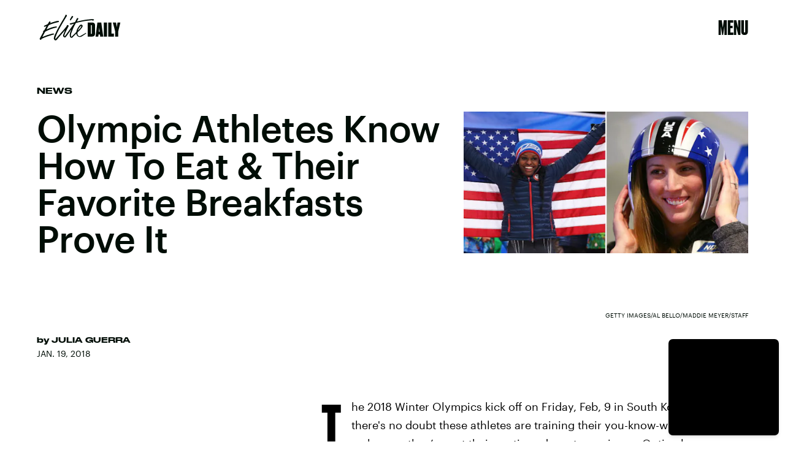

--- FILE ---
content_type: text/html; charset=utf-8
request_url: https://www.elitedaily.com/p/what-olympic-athletes-eat-for-breakfast-to-earn-that-winning-title-might-surprise-you-7962246
body_size: 31355
content:
<!doctype html><html lang="en"><head><meta charset="utf-8"/><meta name="viewport" content="width=device-width,initial-scale=1"/><title>What Olympic Athletes Eat For Breakfast To Earn That Winning Title Might Surprise You</title><link rel="preconnect" href="https://cdn2.bustle.com" crossorigin/><link rel="preconnect" href="https://cdn2c.bustle.com" crossorigin/><link rel="preconnect" href="https://imgix.bustle.com"/><link rel="preconnect" href="https://securepubads.g.doubleclick.net"/><style data-href="https://cdn2.bustle.com/2026/elitedaily/main-ec9789e791.css">.V8B{position:relative}.CAk{width:100%;height:100%;border:none;background:none;position:absolute;top:0;right:0;pointer-events:none}.CAk:focus{outline:none}.zwx{position:fixed;inset:0 0 100%;opacity:0;transition:opacity .25s,bottom 0s ease .25s;pointer-events:none}.ecP:checked~.zwx{transition:opacity .25s,bottom 0s;opacity:.7;bottom:0;pointer-events:all}.qUu{height:var(--headerHeight);left:0;pointer-events:none;position:absolute;right:0;top:0;z-index:var(--zIndexNav)}.qUu:after{background:var(--slot2);content:"";inset:0;position:absolute;z-index:-1}.pGs{position:fixed}.qUu:after,.m4L .O3D{opacity:0;transform:translateZ(0);transition:opacity .25s ease}.m4L .O3D{pointer-events:none}.zUh{height:100%;position:relative;margin:0 auto;width:100%;max-width:var(--maxContainerWidth);padding:0 var(--pageGutter)}.Ryt{align-items:center;display:flex;justify-content:space-between;height:100%}.O3D{width:86px;height:26px;pointer-events:auto;z-index:var(--zIndexContent)}.Pok{height:100%;width:100%;pointer-events:none;fill:var(--metaColor)}.xxh{transition:fill .25s ease}.gQC{align-items:center;align-self:center;color:var(--metaColor);cursor:pointer;display:flex;font-family:var(--fontFamilyHeading);font-size:1.5rem;justify-content:flex-end;line-height:1;margin-left:auto;min-width:var(--headerHeight);pointer-events:auto;position:relative;transition:color .25s ease}.RdF{cursor:pointer;height:var(--headerHeight);padding:15px;display:flex;align-items:center;margin-right:-1rem;position:relative}.IgQ .gQC{color:var(--slot1)}.IgQ .O3D{opacity:1;pointer-events:auto}.IgQ .Pok{fill:var(--slot1)}.IgQ:after{opacity:.95}@media(min-width:768px){.O3D{width:141px;height:42px}.gQC{font-size:2rem;align-items:flex-start}}.s4D{background:var(--slot4);margin:1rem auto;position:relative;text-align:center}body>div>.s4D{inset:0;margin:auto;position:fixed;display:flex;flex-direction:column;justify-content:center;align-items:center;font-size:3rem}body>div>.s4D .SBH{display:block}div.SBH{animation-duration:15s;font-size:13rem}div.SBH:not(:first-child){display:none}div.SBH:nth-child(odd){animation-direction:reverse}@media(min-width:1025px){div.SBH{font-size:18rem}}.zsz{display:inline-block}.Zj1{display:inline;font-family:var(--fontFamilyHeadingCondensed);font-size:inherit;padding:.25rem;text-transform:uppercase;white-space:nowrap}.Zj1:nth-child(2n){color:var(--slot2)}.bYa{animation:s6B 0s infinite linear}@keyframes s6B{0%{transform:translate(0)}to{transform:translate(-25%)}}.VH1{display:flex}.y9v{flex-shrink:0}.icx{display:block;width:100%;height:100%;-webkit-mask:center / auto 20px no-repeat;mask:center / auto 20px no-repeat;background:currentColor}.kz3{-webkit-mask-image:url(https://cdn2.bustle.com/2026/elitedaily/copyLink-51bed30e9b.svg);mask-image:url(https://cdn2.bustle.com/2026/elitedaily/copyLink-51bed30e9b.svg)}.Q6Y{-webkit-mask-image:url(https://cdn2.bustle.com/2026/elitedaily/facebook-89d60ac2c5.svg);mask-image:url(https://cdn2.bustle.com/2026/elitedaily/facebook-89d60ac2c5.svg);-webkit-mask-size:auto 23px;mask-size:auto 23px}.g9F{-webkit-mask-image:url(https://cdn2.bustle.com/2026/elitedaily/instagram-2d17a57549.svg);mask-image:url(https://cdn2.bustle.com/2026/elitedaily/instagram-2d17a57549.svg)}.ORU{-webkit-mask-image:url(https://cdn2.bustle.com/2026/elitedaily/mailto-2d8df46b91.svg);mask-image:url(https://cdn2.bustle.com/2026/elitedaily/mailto-2d8df46b91.svg);-webkit-mask-size:auto 16px;mask-size:auto 16px}.e4D{-webkit-mask-image:url(https://cdn2.bustle.com/2026/elitedaily/pinterest-0a16323764.svg);mask-image:url(https://cdn2.bustle.com/2026/elitedaily/pinterest-0a16323764.svg)}.E-s{-webkit-mask-image:url(https://cdn2.bustle.com/2026/elitedaily/snapchat-b047dd44ba.svg);mask-image:url(https://cdn2.bustle.com/2026/elitedaily/snapchat-b047dd44ba.svg)}.Z9d{-webkit-mask-image:url(https://cdn2.bustle.com/2026/elitedaily/globe-18d84c6cec.svg);mask-image:url(https://cdn2.bustle.com/2026/elitedaily/globe-18d84c6cec.svg)}.coW{-webkit-mask-image:url(https://cdn2.bustle.com/2026/elitedaily/youtube-79c586d928.svg);mask-image:url(https://cdn2.bustle.com/2026/elitedaily/youtube-79c586d928.svg)}.b18{-webkit-mask-image:url(https://cdn2.bustle.com/2026/elitedaily/x-ca75d0a04e.svg);mask-image:url(https://cdn2.bustle.com/2026/elitedaily/x-ca75d0a04e.svg)}.Ag6{border-bottom:2px solid;color:var(--slot1);margin:0 auto 2.5rem;position:relative;width:100%}.Ag6:before{display:block;content:"";position:absolute;right:0;bottom:.5rem;height:2rem;width:2rem;margin:auto 0;background-image:url(https://cdn2.bustle.com/2026/elitedaily/search-2c3b7d47b7.svg);background-position:center;background-repeat:no-repeat;background-size:1.5rem;pointer-events:none}.KY9{font-family:var(--fontFamilyBody);font-size:.875rem;line-height:1.5;letter-spacing:-.005em}.lix{display:block;width:100%;font-family:var(--fontFamilyHeading);font-size:2.5rem;text-transform:capitalize;padding:.5rem 2.5rem .5rem 0;background:transparent;border:none;appearance:none}.lix::placeholder{color:var(--slot1);opacity:.3}.Ui6{width:100%;height:var(--headerHeight);margin:0 auto;border:none}.Ui6:before{left:0;bottom:0;height:100%}.Ui6:after{content:"";position:absolute;left:0;right:0;bottom:0;height:.5px;background:#0006}.Ui6 .lix{font-family:var(--fontFamilyHeadingWide);font-size:.875rem;line-height:1.2;height:100%;width:100%;padding:0 0 0 2.5rem;color:var(--slot1)}.Ui6 .lix::placeholder{color:var(--slot1);opacity:1}.lix::-ms-clear,.lix::-ms-reveal{display:none;width:0;height:0}.lix::-webkit-search-decoration,.lix::-webkit-search-cancel-button,.lix::-webkit-search-results-button,.lix::-webkit-search-results-decoration{display:none}.lix:focus{outline:none}@media(min-width:768px){.Ag6:not(.Ui6){margin-bottom:3rem}.lix{font-size:3.5rem}.KY9{font-size:1rem}.Ui6 .lix{font-size:1.25rem;line-height:1.3}}@media(min-width:1025px){.Ag6:not(.Ui6){margin-bottom:4.5rem}.lix{font-size:5rem}.KY9{font-size:1.25rem}}.Jqo{position:relative;z-index:var(--zIndexNav)}.zaM,.hwI{background:#000}.zaM{overflow:auto;-webkit-overflow-scrolling:touch;position:fixed;inset:0 -100% 0 100%;transform:translateZ(0);opacity:0;transition:transform .25s,opacity 0s ease .25s}.hwI{position:sticky;top:0;left:0;z-index:1}.K8W{display:flex;flex-direction:column;position:relative;width:100%;max-width:var(--maxContainerWidth);margin:0 auto;min-height:100%}.n7w{display:none}.wJ6:checked~.zaM{transform:translate3d(-100%,0,0);opacity:1;transition:transform .25s,opacity 0s}.KjX{display:flex;width:100%;justify-content:space-between}.wVE{position:relative;cursor:pointer;height:var(--headerHeight);padding:1rem var(--pageGutter);z-index:1;display:flex;align-items:center}.wVE span{color:#fff;font-family:var(--fontFamilyHeading);font-size:1.5rem;line-height:1.3;text-align:right;text-transform:uppercase}.gpr,.hbV{position:absolute;top:0;opacity:0;pointer-events:none;transform:translateZ(0)}.hbV{background:var(--navGreen);left:0;padding:0 var(--pageGutter);width:100%}.gpr{cursor:pointer;color:var(--slot1);height:var(--headerHeight);width:40px;line-height:var(--headerHeight);right:var(--pageGutter);text-align:center}.gpr:after,.gpr:before{background:var(--slot1);content:"";height:40%;inset:0;margin:auto;position:absolute;width:2px}.gpr:before{transform:rotate(45deg)}.gpr:after{transform:rotate(-45deg)}.wYL:checked~.zaM .hbV,.wYL:checked~.zaM .gpr{transition:opacity .5s;pointer-events:all;opacity:1}.wYL:checked~.zaM .nyh,.wYL:checked~.zaM .BRg{opacity:0;pointer-events:none}.eAo,.DmT{padding:0 var(--pageGutter)}.eAo{margin:3rem 0 1rem;position:relative}.fdE{margin-bottom:1.25rem;position:relative}.fdE,.fdE a{color:var(--navGreen)}.fdE:focus,.hkL:focus{outline:none}.Amc{align-items:center;cursor:pointer;display:flex;font-size:1.75rem;font-weight:var(--fontWeightSemiBold);justify-content:space-between;letter-spacing:-.08rem;line-height:1.3}.jEZ{position:relative}.jEZ a{pointer-events:none}.nfm{display:none;width:100%;height:100%;position:absolute;top:0;left:0;z-index:1;cursor:pointer}.hkL{appearance:none;-webkit-appearance:none;background:transparent;border:none;cursor:pointer;margin:0;position:absolute;right:0;top:0}.hkL:after{content:"+";position:absolute;top:50%;right:0;transform:translate3d(0,-50%,0);color:var(--navGreen);font-size:1.5rem;height:100%;text-align:center;width:2.25rem}.qSW{display:none;flex-wrap:wrap;font-size:.75rem;justify-content:space-between;padding:0 0 .5rem}.qSW a{border:1px solid;border-radius:40px;color:var(--navGreen);margin:.5rem .5rem 0 0;min-width:75px;padding:.25rem 1.25rem;position:relative;text-align:center;text-transform:uppercase}.DmT{color:#fff;padding-bottom:var(--pageGutter);flex:1;justify-content:flex-end;display:flex;flex-direction:column}.iX3{display:flex;flex-wrap:wrap;margin:2rem 0 0}.f0q{color:inherit;display:inline-block;width:50%;font-family:var(--fontFamilySansSerif);font-size:.875rem;line-height:1;padding-bottom:1.25rem;text-transform:uppercase}.Q-u{margin:2rem 0}.Q-u a{height:30px;width:30px;margin-right:.5rem;border:1px solid #fff;border-radius:50%}.wJ6:checked~.zaM i{display:block}.Q-u i{display:none;background:#fff;transform:scale(.75)}.wJ6:checked~.zaM .fNG{background:#fff;-webkit-mask-image:url(https://cdn2.bustle.com/2026/elitedaily/bdg_logo-6dba629bc7.svg);mask-image:url(https://cdn2.bustle.com/2026/elitedaily/bdg_logo-6dba629bc7.svg)}.fNG{-webkit-mask-position:center;mask-position:center;-webkit-mask-repeat:no-repeat;mask-repeat:no-repeat;-webkit-mask-size:contain;mask-size:contain;margin:1rem 0;height:32px;width:72px}.urt{font-family:var(--fontFamilySansSerif);font-size:.5rem;line-height:1;margin-top:1rem}.jhc{display:inline-block;padding:0 0 1.25rem;text-align:left;background:none;cursor:pointer}@media(min-width:768px){.U8d{background:var(--slot2)}.wJ6:checked~.U8d{opacity:.6}.zaM{max-width:477px;right:-477px}.KjX{width:unset}.BRg{padding-left:1.25rem}.nyh{padding-right:1.25rem}.fdE,.wVE span,.hkL:after{font-size:2rem}.eAo{margin:.5rem 0 1rem}.Q-u{margin:var(--pageGutter) 0}.urt{font-size:.625rem}.DmT{padding-bottom:1rem}}@media(max-width:1024px){.hkL:checked:after{content:"-"}.hkL:checked~.jEZ a{color:#000;-webkit-text-stroke:1px var(--navGreen)}.hkL:checked~.qSW{display:flex}.hkL:checked+.jEZ .nfm{display:block}}@media(min-width:1025px){.jEZ a{pointer-events:all}.zaM{max-width:650px;right:-650px}.Amc{font-size:2.5rem}.qSW{font-size:.8rem;justify-content:start}.qSW a:hover{background:var(--navGreen);border-color:var(--navGreen);color:#000}.hkL:after{top:.5rem}.fdE:hover .hkL:after{content:"-"}.fdE:hover .Amc a{color:#000;-webkit-text-stroke:1px var(--navGreen)}.fdE:hover .qSW{display:flex}.fdE:hover .Amc a:before{display:block}.Pdb{display:none}}.Ex8{background-color:var(--slot1);color:var(--slot2);cursor:pointer;display:inline-block;font-family:var(--fontFamilyBody);font-size:.8rem;font-weight:var(--fontWeightBold);line-height:var(--lineHeightStandard);padding:10px 30px;text-align:center;text-transform:uppercase;transition:background-color var(--transitionHover);vertical-align:middle;border:none}.Ex8:not([disabled]){cursor:pointer}.Ex8:focus{outline:none}.ruo,.Ez6{position:absolute;width:100%;left:0;right:0;text-align:center}.ruo{top:50%;transform:translateY(-50%)}.Ez6{bottom:1rem}.L5y.V0x .ruo,.L5y.V0x .Ez6{width:calc(100% - 20px);margin:1rem auto}.Hsp,.DIw,.l0q:before,.l0q:after{inset:0}.Hsp{align-items:center;display:flex;justify-content:center;position:fixed;z-index:1100}.DIw{background:#0003;position:absolute}.IxI{background:#fff;box-shadow:0 4px 6px -1px #00000014,0 2px 4px -2px #00000014;border-radius:6px;display:grid;margin-bottom:10vh;max-width:600px;padding:1rem;position:relative;width:calc(100% - 2rem)}.l0q{border:none;background:none;cursor:pointer;height:2.5rem;position:absolute;top:.5rem;right:.5rem;width:2.5rem}.l0q:before,.l0q:after{background:#000;content:"";height:75%;margin:auto;position:absolute;width:2px}.l0q:before{transform:rotate(45deg)}.l0q:after{transform:rotate(-45deg)}.l0q:focus{outline:none}.LHe,.eHv,.KXR{grid-column:1;transition:opacity .2s}.LHe{grid-row:1}.eHv{grid-row:2}.DYh .LHe,.DYh .eHv,.KXR{opacity:0;pointer-events:none}.KXR{grid-row:1 / 3;align-self:center}.DYh .KXR{opacity:1;pointer-events:all}.T-R{background:var(--slot2);border-radius:0;overflow:hidden;z-index:1}.T-R:before{display:block;content:"";position:absolute;inset:10% -10% 0;height:100%;background:var(--slot4);-webkit-mask-image:url(https://cdn2.bustle.com/2026/elitedaily/squig-91a035cd89.svg);mask-image:url(https://cdn2.bustle.com/2026/elitedaily/squig-91a035cd89.svg);-webkit-mask-size:100% 100%;mask-size:100% 100%;-webkit-mask-position:center;mask-position:center;-webkit-mask-repeat:no-repeat;mask-repeat:no-repeat;transform:rotate(13deg);z-index:-1;pointer-events:none}.ukc{width:calc(100% - 2rem)}.NYu{font-family:var(--fontFamilyHeading);font-weight:var(--fontWeightRegular);font-size:3rem;line-height:.9;margin:0 0 1rem;text-transform:uppercase}.Hpu{font-family:var(--fontFamilyBody);font-weight:var(--fontWeightSemiBold);font-size:1.5rem;line-height:1.1;margin:0 0 1.5rem}@media(min-width:768px){.T-R{padding:2.25rem}.NYu{font-size:3.5rem}}.M0a,.BI4{display:grid;gap:2rem}.M0a{font-size:1.25rem;line-height:1}.eM-{font-family:var(--fontFamilyHeading);font-weight:var(--fontWeightRegular);font-size:2.5rem;line-height:.9;margin:0}.DJE,.k7v{display:flex;flex-direction:column}.rP1{order:1;background:transparent;border:0;font-family:var(--fontFamilyBody);font-size:.875rem;font-weight:var(--fontWeightSemiBold);outline:none;padding:0 0 .75rem;width:100%;border-bottom:2px solid}.rP1::placeholder{color:var(--slot1);opacity:.5}.vUZ{order:2;font-family:var(--fontFamilyBody);font-size:.625rem;line-height:1.1;margin:.5rem 0 1.75rem}.vUZ a{color:inherit;font-weight:var(--fontWeightSemiBold)}button.mWV{order:4;align-self:flex-end;margin-top:1.5rem}button.mWV:not([disabled]){cursor:pointer}button.mWV:focus{outline:none}.f1C{order:3;font-family:var(--fontFamilyBody);font-size:1rem}.vz0{color:var(--slot5);font-weight:var(--fontWeightBold);font-size:.9rem;margin-bottom:1rem;text-transform:uppercase}.Doe{margin-bottom:.5rem;line-height:1.4}.Doe:last-of-type{margin:0}.Doe input{margin-right:.5rem}.oAk{margin-top:.25rem;margin-left:1.6rem;font-size:.85rem}.vzg{order:5}.vzg>div{margin-top:1.25rem}@font-face{font-family:Druk Bold;font-weight:700;font-display:swap;src:url(https://cdn2c.bustle.com/2026/elitedaily/Druk-Bold-Web-c1caa9c03d.woff2) format("woff2")}@font-face{font-family:Druk Bold;font-weight:700;font-style:italic;font-display:swap;src:url(https://cdn2c.bustle.com/2026/elitedaily/Druk-BoldItalic-Web-12bbbd2a53.woff2) format("woff2")}@font-face{font-family:Druk Wide;font-weight:700;font-display:swap;src:url(https://cdn2c.bustle.com/2026/elitedaily/DrukWide-Medium-Web-f957ae7a54.woff2) format("woff2")}@font-face{font-family:Druk Wide;font-weight:700;font-style:italic;font-display:swap;src:url(https://cdn2c.bustle.com/2026/elitedaily/DrukWide-MediumItalic-Web-261fc246b4.woff2) format("woff2")}@font-face{font-family:Druk Cond;font-weight:700;font-display:swap;src:url(https://cdn2c.bustle.com/2026/elitedaily/DrukXCond-Super-Web-3f2f0f236d.woff2) format("woff2")}@font-face{font-family:Druk Cond;font-weight:700;font-style:italic;font-display:swap;src:url(https://cdn2c.bustle.com/2026/elitedaily/DrukXCond-SuperItalic-Web-ab40ad281b.woff2) format("woff2")}@font-face{font-family:Graphik;font-weight:400;font-display:swap;src:url(https://cdn2c.bustle.com/2026/elitedaily/Graphik-Regular-Web-327ebc8dcb.woff2) format("woff2")}@font-face{font-family:Graphik;font-weight:400;font-style:italic;font-display:swap;src:url(https://cdn2c.bustle.com/2026/elitedaily/Graphik-RegularItalic-Web-73029faae4.woff2) format("woff2")}@font-face{font-family:Graphik;font-weight:500;font-display:swap;src:url(https://cdn2c.bustle.com/2026/elitedaily/Graphik-Medium-Web-87d80cc923.woff2) format("woff2")}@font-face{font-family:Graphik;font-weight:500;font-style:italic;font-display:swap;src:url(https://cdn2c.bustle.com/2026/elitedaily/Graphik-MediumItalic-Web-64c3ed0e08.woff2) format("woff2")}@font-face{font-family:Graphik;font-weight:700;font-display:swap;src:url(https://cdn2c.bustle.com/2026/elitedaily/Graphik-Bold-Web-8901266871.woff2) format("woff2")}@font-face{font-family:Graphik;font-weight:700;font-style:italic;font-display:swap;src:url(https://cdn2c.bustle.com/2026/elitedaily/Graphik-BoldItalic-Web-48534be9d8.woff2) format("woff2")}::selection{background:var(--slot4);color:var(--slot2)}*,*:before,*:after{box-sizing:inherit}html{box-sizing:border-box;font-size:var(--fontSizeRoot);line-height:var(--lineHeightStandard);-webkit-text-size-adjust:100%;text-size-adjust:100%;-webkit-tap-highlight-color:rgba(0,0,0,0)}body{background:var(--slot2);color:var(--slot1);font-family:var(--fontFamilyBody);margin:0;overflow-y:scroll;-webkit-font-smoothing:antialiased;-moz-osx-font-smoothing:grayscale}a{color:var(--slot1);background:transparent;cursor:pointer;text-decoration:none;word-wrap:break-word}h1,h2,h3,h4{font-family:var(--fontFamilyHeading);margin:2rem 0 1rem;text-rendering:optimizeLegibility;line-height:1.2}p,blockquote{margin:32px 0}button{border:none}cite{font-style:normal}img{max-width:100%;border:0;backface-visibility:hidden;transform:translateZ(0)}iframe{border:0}::placeholder{color:#ccc}.UdU{display:flex}.UdU>div:before,.hzA.UdU:before{display:block;width:100%;height:var(--minAdSpacing);position:absolute;top:0;color:var(--slot1);content:"ADVERTISEMENT";font-family:var(--fontFamilyBody);font-size:.63rem;letter-spacing:.075em;line-height:var(--minAdSpacing);word-break:normal;text-align:center}.UdU>div{margin:auto;padding:var(--minAdSpacing) 0}.hzA.UdU{background-color:var(--adBackgroundColor);padding:var(--minAdSpacing) 0}.hzA.UdU>div{padding:0}.hzA.UdU>div:before{content:none}.vmZ{min-width:1px;min-height:1px}.EdX{display:block;width:100%;height:100%;transition:opacity .3s}.ap2{position:relative;width:100%}.ap2 .EdX{position:absolute;top:0;left:0;width:100%}.dSy{object-fit:cover;position:absolute;top:0;left:0}.vB9{background:#e1e1e140}.vB9 .EdX{opacity:0}.EdX video::-webkit-media-controls-enclosure{display:none}.zzk{min-width:1px;min-height:1px;overflow-x:hidden;position:relative;text-align:center;z-index:0}.APH{overflow-y:hidden}.pCo,.pCo>div,.pCo>div>div{width:100%;margin:auto;max-width:100vw;text-align:center;overflow:visible;z-index:300}.pCo{min-height:var(--minAdHeight)}.pCo>div{position:sticky;top:var(--headerHeightStickyScrollableAd)}@media screen and (max-width:1024px){.k_e{grid-row-end:auto!important}}.stickyScrollableRailAd>div{position:sticky;top:var(--headerHeightStickyScrollableAd);margin-top:0!important;padding-bottom:var(--minAdSpacing)}.Ldt{min-height:var(--minAdHeightStickyScrollable)}.Ldt>div{margin-top:0!important}.GQx [id^=google_ads_iframe]{height:0}.JUn,.LWq,.HuM{height:1px}.HuM>div{overflow:hidden}#oopAdWrapperParent:not(:empty){background-color:var(--adBackgroundColor);min-height:var(--minAdHeightVideo);margin-bottom:var(--minAdSpacing)!important;z-index:var(--zIndexOverlay)}#oopAdWrapper:not(:empty),#oopAdWrapper:empty+div{background-color:var(--adBackgroundColor);z-index:var(--zIndexOverlay)}#oopAdWrapper>div>div{margin:0 auto}.buT,.TX9{background:none;border:none;margin:0;width:32px;height:32px;position:absolute;bottom:3px;cursor:pointer;background-repeat:no-repeat;background-position:center}.buT{left:40px;background-image:url(https://cdn2.bustle.com/2026/elitedaily/pause-bd49d74afd.svg)}.Am5{background-image:url(https://cdn2.bustle.com/2026/elitedaily/play-3e2dff83eb.svg)}.TX9{left:6px;background-image:url(https://cdn2.bustle.com/2026/elitedaily/unmute-9a8cd4cbb8.svg)}.D5o{background-image:url(https://cdn2.bustle.com/2026/elitedaily/mute-ea100a50bf.svg)}.ne7{color:var(--slot1);background:var(--colorBeige);display:grid;grid-template-rows:1fr auto;min-height:100vh;padding-top:5rem;overflow:hidden;position:relative;z-index:1}.ne7:before{display:block;content:"";position:absolute;width:100%;height:100%;background:var(--slot4);-webkit-mask-image:url(https://cdn2.bustle.com/2026/elitedaily/squig-91a035cd89.svg);mask-image:url(https://cdn2.bustle.com/2026/elitedaily/squig-91a035cd89.svg);-webkit-mask-position:center;mask-position:center;-webkit-mask-size:110% 120%;mask-size:110% 120%;-webkit-mask-repeat:no-repeat;mask-repeat:no-repeat;z-index:-1;pointer-events:none}.FUJ{grid-row:1;width:100%}.TWa,.wWG{display:block;font-size:14vh;line-height:.8;animation-duration:80s}.FUJ :nth-child(2n){animation-direction:reverse}.FUJ :nth-child(4){animation-duration:40s}.FUJ :nth-child(5){animation-duration:100s}.wWG>span>span{color:var(--slot1)}.TWa>span:nth-child(6n+2),.wWG>span>span:nth-child(6n+2){color:var(--slot2)}.TWa>span:nth-child(6n+4),.wWG>span>span:nth-child(6n+4){color:var(--slot4)}.TWa>span:nth-child(6n+6),.wWG>span>span:nth-child(6n+6){color:var(--slot5)}.CKg{grid-row:2;max-width:100vw;display:grid;grid-template-columns:3fr 2fr}.MPp{grid-column:1;font-family:var(--fontFamilyBody);font-size:.875rem;line-height:1.5;letter-spacing:-.005em;padding:0 1.25rem 1.25rem}.xLv{grid-column:2;background:var(--slot1);color:var(--slot2);padding:1.25rem 1rem}.dF9{font-family:var(--fontFamilyHeading);font-size:1.5rem;line-height:1;text-transform:uppercase;width:80%}.vJV{height:30px;width:48px;margin-top:1rem;margin-left:auto;background-image:url(https://cdn2.bustle.com/2026/elitedaily/arrow-6c3bf01da5.svg);background-size:100%;background-repeat:no-repeat;background-position:center}@media(min-width:768px){.ne7{padding-top:7.5rem}.TWa,.wWG{font-size:20vh}.FUJ :nth-child(5n){display:none}.MPp{align-self:end;padding:2.5rem}.xLv{display:flex;align-items:center;padding:2rem}.dF9{font-size:2.5rem;width:unset}.vJV{height:50px;width:80px;margin-left:1.5rem;margin-top:unset}}@media(min-width:1025px){.TWa,.wWG{font-size:25vh}.wWG{animation-duration:90s}.FUJ :nth-child(5n+4){display:none}.CKg{grid-template-columns:2fr 2fr 1fr}.MPp{grid-column:2}.xLv{grid-column:3}}.he5{position:relative;width:1px;height:1px;margin-top:-1px;min-height:1px}.hwi{top:50vh}.h4R{top:-50vh}.h5Q{height:1px;margin:0 auto;max-width:var(--maxContainerWidth);opacity:var(--dividerOpacity);width:calc(100% - var(--pageGutter) - var(--pageGutter))}:root{--primaryColor: var(--slot4);--textColor: var(--slot1);--metaColor: var(--slot1);--navColor: var(--slot1);--colorBeige: #f0f0ec;--navGreen: #abff96;--imageBackgroundColor: rgba(225, 225, 225, .25);--adBackgroundColor: rgba(225, 225, 225, .25);--headerHeight: 64px;--pageGutter: 1.25rem;--controlSpacing: 2.5rem;--verticalCardSpacing: 2.75rem;--maxContainerWidthPixels: 1440px;--maxContainerWidth: calc(var(--maxContainerWidthPixels) + 2 * var(--pageGutter));--maxBodyWidth: 760px;--viewportHeight: 100vh;--cardMinHeight: 520px;--cardMaxHeight: 800px;--cardMaxHeightFeature: 1000px;--cardHeight: clamp(var(--cardMinHeight), 75vh, var(--cardMaxHeight));--featureCardHeight: clamp(var(--cardMinHeight), 100vh, var(--cardMaxHeightFeature));--minAdSpacing: 2rem;--minAdHeight: calc(var(--minAdSpacing) * 2 + 250px);--minAdHeightStickyScrollable: calc(var(--minAdSpacing) * 2 + 400px);--minAdHeightVideo: 188px;--minAdHeightMobileSlideshow: calc(var(--minAdSpacing) * 2 + 50px);--minAdHeightDesktopSlideshow: calc(var(--minAdSpacing) * 2 + 250px);--headerHeightStickyScrollableAd: var(--headerHeight);--mobiledocSpacing: 1.5rem;--dividerOpacity: .2;--collectionGap: 3rem;--collectionGapHalf: calc(var(--collectionGap) / 2);--collectionGapThird: calc(var(--collectionGap) / 1.5);--clipPathNotchTopLeft: polygon(33% 0%, 100% 0%, 100% 100%, 0 100%, 0% 25%);--clipPathNotchTopRight: polygon(0% 0%, 75% 0%, 100% 25%, 100% 100%, 0 100%);--fontFamilyHeading: "Druk Bold", Impact;--fontFamilyHeadingWide: "Druk Wide", "Arial Black", Impact;--fontFamilyHeadingCondensed: "Druk Cond", Impact;--fontFamilyBody: Graphik, Geneva, sans-serif;--fontFamilySansSerif: var(--fontFamilyBody);--fontSizeRoot: 16px;--lineHeightStandard: 1.7;--fontWeightRegular: 400;--fontWeightSemiBold: 500;--fontWeightBold: 700;--bodyTextSize: 1rem;--transitionHover: .1s;--easeOutQuart: cubic-bezier(.25, .46, .45, .94);--zIndexNeg: -1;--zIndexBackground: 0;--zIndexContent: 100;--zIndexOverContent: 200;--zIndexFloatAd: 300;--zIndexPopUp: 400;--zIndexFloating: 500;--zIndexNav: 600;--zIndexOverlay: 700;--gridWidth: 100%;--gridFullTemplate: [full-start] minmax(var(--pageGutter), 1fr) [main-start] minmax(0, var(--gridWidth)) [main-end] minmax(var(--pageGutter), 1fr) [full-end]}@media(min-width:768px){:root{--cardMinHeight: 560px;--cardMaxHeightFeature: 1200px;--minAdSpacing: 2.5rem;--pageGutter: 2.5rem;--controlSpacing: 3rem;--headerHeight: 90px;--bodyTextSize: 1.125rem;--collectionGap: 4rem}}@media(min-width:1025px){:root{--cardMinHeight: 600px;--pageGutter: 3.75rem;--controlSpacing: 3.5rem;--collectionGap: 5rem}}@media(min-width:1440px){:root{--gridWidth: var(--maxContainerWidthPixels);--collectionGap: 5rem}}
</style><style data-href="https://cdn2.bustle.com/2026/elitedaily/commons-1-7430e53b27.css">.sWr{position:relative;margin:0 auto;width:100%;color:var(--slot1)}.Szf{height:100%}.uG7{padding:var(--verticalCardSpacing) 0;background-color:var(--slot8)}.L7S{opacity:0}.TGq{opacity:0;will-change:opacity;animation:aBP .2s var(--easeOutQuart) .1s forwards}@keyframes aBP{0%{opacity:0}to{opacity:1}}.Rfb{min-width:1px;min-height:1px;position:relative}.kOK{display:block;width:100%;height:100%;transition:opacity .4s;object-fit:cover}.sMW{position:relative;width:100%}.U-k{position:absolute;top:0;left:0;width:100%}.NUO{background:var(--imageBackgroundColor, rgba(225, 225, 225, .25))}.cCV{padding:0}.M_P{cursor:pointer;width:48px;height:48px;pointer-events:all}.M_P:after{display:block;content:" ";margin:auto}.pxF{position:relative;min-width:1px;min-height:1px}.N4z{display:block;transition:opacity .2s linear;width:100%;height:100%}.j-j{background:var(--imageBackgroundColor, rgba(225, 225, 225, .25))}.j-j .N4z{opacity:0}.N4z::-webkit-media-controls-enclosure{display:none}.mvL .N4z{position:absolute;top:0;left:0}.KAj{filter:brightness(.85)}.YOh:before{content:"";position:absolute;display:block;top:0;right:0;width:100%;height:100%;background:linear-gradient(0deg,var(--gradientHalfOpacity),var(--gradientTransparent) 70%);z-index:1;pointer-events:none}.YOh.IXs:before{background:var(--slot1);opacity:.45}.src{position:absolute;width:100%;height:100%;top:0}.Rkm{backdrop-filter:grayscale(100%);background:var(--slot4);mix-blend-mode:darken}.Uuf{background:var(--slot5);mix-blend-mode:lighten}.x2j:after{content:"";display:block;height:35px;width:35px;opacity:.6;position:absolute;top:50%;left:50%;transform:translate(-50%,-50%);transform-origin:0 0;border:4px solid;border-color:var(--slot4) var(--slot5);border-radius:50%;animation:PZv 1.2s linear infinite}@keyframes PZv{0%{transform:rotate(0) translate(-50%,-50%)}to{transform:rotate(360deg) translate(-50%,-50%)}}.JHj{align-self:end;justify-self:start;z-index:var(--zIndexOverContent)}.LJm{display:flex;width:64px;height:64px;background:var(--slot5);-webkit-mask-image:url(https://cdn2.bustle.com/2026/elitedaily/spraypaint-button-839b6b8a0b.svg);mask-image:url(https://cdn2.bustle.com/2026/elitedaily/spraypaint-button-839b6b8a0b.svg);-webkit-mask-size:contain;mask-size:contain;-webkit-mask-repeat:no-repeat;mask-repeat:no-repeat;-webkit-mask-position:center;mask-position:center}.LJm:after{width:24px;height:24px;background:var(--slot4);-webkit-mask-image:url(https://cdn2.bustle.com/2026/elitedaily/audio-58f66c2fdf.svg);mask-image:url(https://cdn2.bustle.com/2026/elitedaily/audio-58f66c2fdf.svg)}.nKF:after{-webkit-mask-image:url(https://cdn2.bustle.com/2026/elitedaily/muted-931464476f.svg);mask-image:url(https://cdn2.bustle.com/2026/elitedaily/muted-931464476f.svg)}.JOT{font-family:var(--fontFamilyBody);font-size:.625rem;font-weight:var(--fontWeightSemiBold);line-height:1;text-transform:uppercase;overflow:hidden}.JOT,.JOT a{color:inherit}.KS5{display:flex;flex-direction:column;align-items:flex-start}.KS5 span+span{margin-top:.25rem}.PWd{margin-top:.5rem}.PWd :first-child{min-height:1.25rem;width:auto}@media(min-width:768px){.JOT{font-size:.75rem}}.BMr{display:flex;flex-direction:column}.Gyx{font-family:var(--fontFamilyHeadingWide);font-size:.625rem;line-height:1;text-transform:uppercase}.tx4{color:inherit;font-family:var(--fontFamilyBody);font-size:.5rem;font-style:italic;line-height:1;margin-top:.2rem;text-transform:uppercase}@media(min-width:1024px){.Gyx{font-size:.8125rem}.tx4,.Ipo{font-size:.625rem}}.Fdy{font-family:var(--fontFamilyHeadingWide);font-size:.625rem;font-style:normal;line-height:1.4}.Fdy a,.Fdy span{color:inherit;text-transform:uppercase}.DHw{font-family:var(--fontFamilyBody);font-size:.69rem;line-height:1;text-transform:uppercase;margin-top:.5rem}.DHw span{font-size:.5rem;font-weight:var(--fontWeightBold);text-transform:uppercase}@media(min-width:1025px){.Fdy{font-size:.75rem}.DHw{font-size:.875rem}.DHw span{font-size:.625rem}}.gsz{height:var(--cardHeight);margin:0 auto;position:relative}.gsz p{margin:0}.gsz .aVX{margin:0 0 1rem}.I0j{height:var(--featureCardHeight)}.dPJ,.vu6{height:var(--viewportHeight)}.QwJ{display:flex;justify-content:space-between;width:100%;flex-direction:row;margin-bottom:1rem}.K_c{display:inline-block}.r87{font-family:var(--fontFamilyBody);font-size:.875rem;line-height:1.4}.r87 p+p{margin-top:1rem}.Vms{font-family:var(--fontFamilyBody);font-size:.5rem;line-height:1;text-transform:uppercase;margin-bottom:.2rem}.Vms a,.r87 a{text-decoration:underline}.Vms,.Vms a{color:inherit}@media(min-width:768px){.Vms{font-size:.625rem}.r87{font-size:1rem}.K_c{font-size:.8125rem}}._9y{--fontSize: 2rem}.ROm{--fontSize: 2.25rem}.rRO{--fontSize: 2.5rem}.LjQ{--fontSize: 2.75rem}.ZaC{--fontSize: 3rem}.JD9{color:var(--slot6);background:var(--slot8);width:100%}.Ak6{display:grid;grid-template-rows:repeat(3,auto) 1rem auto 1fr;grid-template-columns:repeat(5,1fr);width:100%;padding-top:var(--headerHeight)}.yZG{grid-template-rows:repeat(3,auto) 4rem auto 1fr}.D2u{overflow:hidden;z-index:1}.D2u:before{display:block;content:"";position:absolute;inset:10% -50% 0;height:100%;background:var(--slot4);-webkit-mask-image:url(https://cdn2.bustle.com/2026/elitedaily/squig-91a035cd89.svg);mask-image:url(https://cdn2.bustle.com/2026/elitedaily/squig-91a035cd89.svg);-webkit-mask-size:100% 100%;mask-size:100% 100%;-webkit-mask-position:center;mask-position:center;-webkit-mask-repeat:no-repeat;mask-repeat:no-repeat;transform:rotate(-20deg);z-index:-1;pointer-events:none}.Kw5{grid-row:1;grid-column:1 / -1;padding:0 var(--pageGutter);align-items:flex-end;margin-bottom:1.25rem}.R1N{grid-row:2;grid-column:1 / -1;padding:0 var(--pageGutter)}.cS4{font-family:var(--fontFamilyHeading);font-size:var(--fontSize);line-height:.85;text-transform:uppercase}.uRt{grid-row:3;grid-column:1 / -1;padding:0 var(--pageGutter)}.j29{grid-row:6;grid-column:1 / 3;align-self:end;padding-left:.2rem;z-index:var(--zIndexOverContent)}.daF{grid-row:6;grid-column:1 / -1;overflow:hidden}.fPk{width:100%;height:100%}.geM{object-fit:cover}.S5B .daF,.S5B .geM{border-radius:100px 0}.HG4{grid-row:5;grid-column:1 / -1;padding:0 var(--pageGutter) 1rem}@media(min-width:768px){.Ak6{grid-template-rows:repeat(2,auto) 1rem 1fr auto}.D2u:before{height:auto;inset:-10% -50% -30% -20%;transform:rotate(10deg) scale(-1)}.Kw5{grid-column:1 / 4;margin-bottom:1.5rem}.R1N{grid-column:1 / 4;padding-right:unset}.uRt{grid-row:4;grid-column:1 / 3}.j29{grid-row:3;grid-column:4 / -1;align-self:end;text-align:right;padding-right:var(--pageGutter);margin-bottom:.25rem}.daF{grid-row:4 / -1;grid-column:3 / -1}.HG4{grid-row:5;grid-column:1 / 3;padding-bottom:1.25rem;padding-right:1rem}.rf3 .HG4{padding-bottom:var(--controlSpacing)}.S5B .daF,.S5B .geM{border-radius:150px 0}._9y{--fontSize: 3rem}.ROm{--fontSize: 3.25rem}.rRO{--fontSize: 3.5rem}.LjQ{--fontSize: 3.75rem}.ZaC{--fontSize: 4.25rem}}@media(min-width:1025px){.Ak6{--sideMarginWidth: calc((100% - var(--maxContainerWidth)) / 2);grid-template-columns:var(--sideMarginWidth) 3fr 2fr 50%;grid-template-rows:var(--headerHeight) 2fr repeat(3,auto) 3fr auto;padding-top:unset}.daF{grid-row:1 / -1;grid-column:4}.Kw5{grid-row:3;grid-column:2 / -2;width:75%}.R1N,.uRt{grid-column:2 / -2;padding:0 var(--pageGutter)}.R1N{grid-row:4}.uRt{grid-row:5}.HG4,.j29{grid-row:7}.HG4{grid-column:2}.j29{grid-column:3;margin-bottom:1.25rem}.rf3 .j29{margin-bottom:var(--controlSpacing)}.S5B .daF,.S5B .geM{border-radius:200px 0}.tN4{--fontSize: 3.25rem}.wfd{--fontSize: 3.5rem}.it9{--fontSize: 4rem}.PIy{--fontSize: 4.5rem}.Pzd{--fontSize: 5rem}}@media(min-width:1440px){.Ak6{grid-template-columns:var(--sideMarginWidth) 3fr 2fr 57.5%}}.s5h{--fontSize: 1.5rem}.eKZ{--fontSize: 1.75rem}.IhL{--fontSize: 2rem}.ifM{--fontSize: 2.25rem}.VfT{--fontSize: 2.5rem}.T8A{color:var(--slot11);background:var(--slot12);width:100%;padding:0}.G2w,.pNv.G2w{display:grid;grid-template-rows:1fr auto;grid-template-columns:[full-start] var(--pageGutter) 2fr [main-start] 6fr 2fr [main-end] var(--pageGutter) [full-end];width:100%;padding:var(--headerHeight) 0 1rem;position:initial}.pNv.G2w{grid-template-columns:[full-start] var(--pageGutter) 1fr [main-start] minmax(0,var(--maxBodyWidth)) [main-end] 1fr var(--pageGutter) [full-end]}.rBr.G2w{padding-bottom:var(--controlSpacing)}._c7,.Lmv,.ira,.KfF{z-index:var(--zIndexOverContent)}._c7{grid-row:2;grid-column:2 / 4}.Lmv{grid-row:3;grid-column:2 / span 3;margin-bottom:2rem}.Kca{font-family:var(--fontFamilyBody);font-size:var(--fontSize);font-weight:var(--fontWeightSemiBold);letter-spacing:-.01em;line-height:1}.ira{bottom:0;text-align:center;writing-mode:vertical-rl;transform:rotate(180deg);margin:.2rem;position:absolute;right:0;top:0}.pNv .ira{bottom:0;position:absolute;right:0;top:0}.u4k{position:absolute;inset:0}.kLE{width:100%;height:100%}.XBl{object-fit:cover}.KfF{grid-row:5;grid-column:2 / 4}@media(min-width:768px){.G2w{max-width:var(--maxContainerWidth)}.KfF{grid-row:4}.pNv{max-width:none}.s5h{--fontSize: 2.5rem}.eKZ{--fontSize: 2.75rem}.IhL{--fontSize: 3rem}.ifM{--fontSize: 3.25rem}.VfT{--fontSize: 3.5rem}}@media(min-width:1025px){.G2w{grid-template-rows:1fr repeat(2,auto)}.pNv{position:initial}.u4k{left:50%;margin-left:-50vw;margin-right:-50vw;width:100vw;right:50%}._c7{grid-row:2;margin-top:.5rem;flex-direction:column;justify-content:flex-start}.SVs{margin-bottom:1rem}.Lmv{grid-row:2 / 4;grid-column:3}.dYp p{font-size:1.25rem;line-height:1.3}.KfF{align-self:end;grid-row:3;margin-bottom:2rem}._c7,.KfF{grid-column:2;margin-right:var(--pageGutter)}.BhH{--fontSize: 2.75rem}.qVd{--fontSize: 3rem}.uFd{--fontSize: 3.25rem}.E7W{--fontSize: 3.5rem}.V3Y{--fontSize: 4rem}}@media(min-width:1440px){.BhH{--fontSize: 3rem}.qVd{--fontSize: 3.25rem}.uFd{--fontSize: 3.5rem}.E7W{--fontSize: 3.75rem}.V3Y{--fontSize: 4.25rem}}.vgf{color:var(--slot1);font-family:var(--fontFamilyBody);font-size:.625rem;line-height:1;text-transform:uppercase}@media(min-width:768px){.vgf{font-size:.75rem}}.Hof{position:absolute;top:0;left:0;width:100%;height:100%;z-index:0}.Rcu{color:var(--slot1);font-family:var(--fontFamilyBody)}.yS8{font-weight:var(--fontWeightSemiBold);font-size:.625rem;margin-bottom:.75rem}.yiq{font-size:1.5rem;font-weight:var(--fontWeightSemiBold);letter-spacing:-.025em;line-height:1}.O8F{font-family:var(--fontFamilyHeadingWide);font-size:.65rem;text-transform:uppercase}.Rcu .RSA{font-size:.8rem;line-height:1.5;margin:0}.YGV{align-self:flex-end}.w7_{display:grid;grid-template-columns:50% 50%}.w7_+.w7_{margin-top:1.25rem}.o75{font-weight:var(--fontWeightSemiBold);line-height:1.2}.ksY{font-size:1.5rem}._N2{font-size:1rem;opacity:.5;text-decoration:line-through}.XM6{font-size:.9rem;text-align:center}.efs{background:transparent;cursor:pointer;padding:0;position:relative}.efs:before{background:var(--slot4);border-radius:50%;content:"";filter:blur(8px);height:3rem;inset:0;position:absolute;margin:auto;width:65%;z-index:0}.lXj{border:2px solid;border-radius:40px;color:var(--slot1);font-size:.68rem;font-weight:var(--fontWeightBold);padding:.5rem 1.25rem;position:relative;text-transform:uppercase}@media(min-width:768px){.yiq{font-size:1.75rem}.O8F{font-size:.75rem;margin:1.75rem 0}.lXj{font-size:.7rem}}@media(min-width:1025px){.yiq{font-size:2rem}.Rcu .RSA{font-size:.9rem}}.Qf5{--videoLinkUrlHeight: calc(100% - 75px) ;display:grid}.lw9 .Qf5{background:transparent;height:auto;padding:0;margin:0}.rv9{font-family:var(--fontFamilyBody);font-size:.75rem;line-height:1.3}.rv9 a{text-decoration:underline;color:inherit}.lw9 .rv9 a{text-decoration:none}.lw9 .Afu a{text-decoration:underline;text-decoration-color:var(--slot4);text-decoration-thickness:4px}.e0K p,.lw9 .e0K p{margin-top:0;margin-bottom:.25rem;font-size:inherit;font-family:inherit}.e0K h2{margin-top:0;margin-bottom:.5rem}.RlV>div:first-child{padding-top:150%}.RlV img{object-fit:contain;inset:0;position:absolute}@media(min-width:768px){.rv9{font-size:.875rem}}@media(min-width:1025px){.RlV>div:first-child{padding-top:100%}}.EvN{background:#ffffffe0;border:1px solid #e5e5e5;border-radius:6px;display:grid;grid-template-columns:1fr 1fr;gap:1rem;padding:1rem;width:100%;font-family:var(--fontFamilySansSerif);box-shadow:0 4px 6px -1px #00000014,0 2px 4px -2px #00000014;transition:box-shadow .2s}.BLp,.v9d{grid-column:1 / -1}.v9d{height:100%;display:flex;flex-direction:column;gap:1rem}.ZDA{font-size:1.5rem;font-weight:600;line-height:1.15;margin:0 0 .5rem}.ss_{font-size:.7rem;line-height:1.2;padding:.75rem 0 1rem}.O_Z{align-self:center;height:24px;max-width:100px;grid-column:1;margin-left:.25rem}.Txw{background:url(https://cdn2.bustle.com/2026/elitedaily/amazon-logo-06b41cef1d.svg) left / contain no-repeat}.uxd{background:url(https://cdn2.bustle.com/2026/elitedaily/target-logo-1c98143553.svg) left / contain no-repeat}.eJo{background:url(https://cdn2.bustle.com/2026/elitedaily/walmart-logo-1825258248.svg) left / contain no-repeat}.ny3{padding-top:100%;position:relative;overflow:hidden}.s-G{object-fit:contain;position:absolute;top:0}.ySL{padding:0;font-size:1.5rem;font-weight:600;line-height:1;margin-right:.5rem;white-space:nowrap;text-align:right}.Jg3{align-self:end;font-size:1rem;margin-right:unset}.mOS{font-size:1.2rem;opacity:.65;position:relative;text-decoration:line-through;margin-right:.75rem}.Lvw{border:none;background-color:transparent;border-top:1px solid #e5e5e5;cursor:pointer;font-family:sans-serif;margin-top:.5rem;padding:.75rem 0 0;width:100%}.hE6{background:#131921;border-radius:6px;color:#fff;display:flex;font-size:1.1rem;font-weight:600;gap:.5rem;justify-content:center;padding:1rem;text-transform:capitalize;transition:background .2s}.lsP{background:#ffb442;position:absolute;font-weight:600;font-size:.9rem;text-transform:uppercase;letter-spacing:.02rem;padding:.2rem 0 0;top:0;right:0;border-top-right-radius:6px;width:64px;text-align:center}.lsP:after{content:"";display:block;background-color:transparent;border-left:32px solid transparent;border-right:32px solid transparent;border-top:9px solid #ffb442;border-bottom:none;position:absolute;left:0;right:0;top:100%}.zdJ{display:grid;column-gap:1rem;grid-template-columns:1fr 1fr}.O_Z,.ySL{grid-row:1}.Lvw{grid-column:1 / -1}@media(min-width:768px){.EvN{padding:1.25rem;gap:1.25rem;grid-template-columns:2fr 1fr 1fr}.EvN:not(.hXd):hover{box-shadow:0 20px 25px -5px #0000001a,0 8px 10px -6px #0000001a}.EvN:not(.hXd):hover .hE6,.hXd .Lvw:hover .hE6{background:#273344}.EvN:not(.hXd):hover .hE6:after,.hXd .Lvw:hover .hE6:after{opacity:1;transform:translate3d(4px,0,0)}.BLp{grid-column:1}.v9d{grid-column:2 / -1;gap:1.75rem}.ZDA{font-size:1.75rem;margin:1.5rem 0 0}.hE6:after{content:"";width:20px;height:20px;margin-right:-18px;opacity:0;background:url(https://cdn2.bustle.com/2026/elitedaily/arrow-fc94c1aee2.svg);transition:transform .15s,opacity .3s}}
</style><style data-href="https://cdn2.bustle.com/2026/elitedaily/commons-2-f1fd35c36b.css">.Doa{--fontSize: 1.75rem}.vWV{--fontSize: 2rem}.RzU{--fontSize: 2.25rem}.XJV{--fontSize: 2.5rem}.npW{--fontSize: 2.75rem}.cUF{color:var(--slot6);background:var(--slot8);width:100%}.fQd{display:grid;grid-template-rows:1fr repeat(4,auto);grid-template-columns:2fr 3fr;width:100%;max-width:var(--maxContainerWidth);margin:0 auto;padding:var(--headerHeight) var(--pageGutter) 1rem}.Zn3.fQd{padding-bottom:var(--controlSpacing)}.PD2{overflow:hidden;z-index:1}.PD2:before{display:block;content:"";position:absolute;width:100%;padding-top:90%;right:-10%;top:10%;background:var(--slot4);border-radius:50%;filter:blur(40px);z-index:-1}.n3V{grid-row:2;grid-column:1 / -1;align-items:flex-end;margin-top:1rem}.Bal{grid-row:3;grid-column:1 / -1}.Lgb{grid-row:4;grid-column:1 / -1;text-align:right}.gai{font-family:var(--fontFamilyBody);font-size:var(--fontSize);font-weight:var(--fontWeightSemiBold);letter-spacing:-.01em;line-height:1}.Vo4{grid-row:1;grid-column:2;text-align:center;writing-mode:vertical-rl;transform:rotate(180deg);justify-self:end;margin-right:-1rem}.hJa{grid-row:1;grid-column:1 / -1;overflow:hidden;margin-bottom:1rem}.WhP{width:100%;height:100%}.y5h{object-fit:contain;object-position:center right}.AVr .y5h{object-fit:cover;object-position:center;border-radius:50%}.NLr{grid-row:5;grid-column:1 / -1;margin-top:1.5rem}@media(min-width:768px){.fQd{grid-template-rows:repeat(2,auto) 1fr repeat(2,auto)}.PD2:before{width:80%;padding-top:70%;right:0;bottom:10%;top:unset}.n3V{grid-row:1;width:60%;margin-bottom:1.5rem}.Bal{grid-row:2;margin-bottom:1rem}.hJa{grid-row:3;margin-bottom:unset}.Vo4{grid-row:4;transform:none;writing-mode:unset;margin-right:unset;margin-top:.2rem;text-align:right}.NLr,.Lgb{grid-row:5;align-self:end;margin-top:1.5rem}.NLr{grid-column:1;margin-right:1.5rem}.Lgb{grid-column:2}.Doa{--fontSize: 3rem}.vWV{--fontSize: 3.25rem}.RzU{--fontSize: 3.375rem}.XJV{--fontSize: 3.65rem}.npW{--fontSize: 4rem}}@media(min-width:1025px){.fQd{grid-template-rows:auto 1fr repeat(2,auto);grid-template-rows:2fr repeat(2,auto) 3fr repeat(2,auto);grid-template-columns:2fr 1fr 2fr}.PD2:before{width:55%;padding-top:50%}.n3V,.Bal{grid-column:1 / 3}.n3V{grid-row:2}.Bal{grid-row:3;margin-right:1.75rem}.hJa{grid-row:1 / 5;grid-column:3}.AVr .hJa{padding-top:100%;align-self:end;position:relative}.AVr .WhP{position:absolute;top:0}.Vo4{grid-row:5;grid-column:3}.NLr,.Lgb{grid-row:6}.Lgb{grid-column:2 / -1}.OYW{--fontSize: 3.25rem}.qgN{--fontSize: 3.5rem}.ZQG{--fontSize: 3.75rem}.UWA{--fontSize: 4rem}.hfi{--fontSize: 4.5rem}}.uZ5{--fontSize: 5rem}.ii4{--fontSize: 5.5rem}.wYt{--fontSize: 6rem}.izS{--fontSize: 6.5rem}.whA{--fontSize: 7rem}.Tum{color:var(--slot6);background:var(--slot8);width:100%}.HEt{display:grid;grid-template-rows:repeat(2,auto) 1fr repeat(2,auto);width:100%;max-width:var(--maxContainerWidth);margin:0 auto;padding:100px var(--pageGutter) 1rem}.OyM{overflow:hidden;z-index:1}.OyM:before{display:block;content:"";position:absolute;inset:10% -50% 0;height:100%;background:var(--slot4);-webkit-mask-image:url(https://cdn2.bustle.com/2026/elitedaily/squig-91a035cd89.svg);mask-image:url(https://cdn2.bustle.com/2026/elitedaily/squig-91a035cd89.svg);-webkit-mask-size:100% 100%;mask-size:100% 100%;-webkit-mask-position:center;mask-position:center;-webkit-mask-repeat:no-repeat;mask-repeat:no-repeat;transform:rotate(13deg);z-index:-1;pointer-events:none}.XKR.HEt{padding-bottom:var(--controlSpacing)}.Rna{grid-row:1;align-items:flex-end}.AiY{grid-row:2}.pwg{display:inline;font-family:var(--fontFamilyHeadingCondensed);font-size:var(--fontSize);letter-spacing:.02em;line-height:.8;text-transform:uppercase}.qm8{grid-row:3;font-size:1rem;margin-top:1.5rem;text-align:right}.Ta5{grid-row:4;margin-bottom:1rem}.OVI{--imageHeight: calc(var(--fontSize) * .75);--imageWidth: calc(var(--fontSize) * 9 / 5 * .75);height:var(--imageHeight);width:var(--imageWidth);margin-right:.5rem;float:left}.FDa{width:100%;height:100%}._Z-{object-fit:cover}.j3d .FDa{clip-path:var(--clipPathNotchTopRight)}.EVz{grid-row:5}@media(min-width:768px){.HEt{grid-template-rows:auto 1fr repeat(2,auto);grid-template-columns:repeat(5,1fr)}.OyM:before{height:auto;inset:-10% -50% -30% -20%}.Rna{grid-column:1 / -2;margin-bottom:1.5rem}.AiY{grid-column:1 / -1}.qm8{grid-row:3 / -1;grid-column:3 / -1;font-size:1.25rem;margin-top:unset}.Ta5{grid-row:3;grid-column:1 / 3}.EVz{grid-row:4;grid-column:1 / 3;align-self:end}.uZ5{--fontSize: 9.5rem}.ii4{--fontSize: 10rem}.wYt{--fontSize: 10.75rem}.izS{--fontSize: 11.25rem}.whA{--fontSize: 12rem}}@media(min-width:1025px){.HEt{grid-template-rows:auto 1fr repeat(3,auto)}.Cyb.HEt{padding-top:120px}.Rna{grid-column:1;flex-direction:column;justify-content:flex-start;align-items:flex-start}.AiY{grid-row:1 / 4;grid-column:2 / -1}.qm8{grid-row:5}.EVz{grid-row:4 / -1}.A2z{margin-bottom:1.5rem}.DWQ{--fontSize: 7rem}.iSu{--fontSize: 8rem}.Rlf{--fontSize: 9rem}.MHL{--fontSize: 9.75rem}.dp2{--fontSize: 10.5rem}.Cyb.DWQ{--fontSize: 8rem}.Cyb.iSu{--fontSize: 9rem}.Cyb.Rlf{--fontSize: 10rem}.Cyb.MHL{--fontSize: 11rem}.Cyb.dp2{--fontSize: 12rem}.Cyb.dp2 .OVI{--shapeHeight: calc(var(--imageHeight) + .6rem)}}@media(min-width:1440px){.OVI{--shapeHeight: calc(var(--imageHeight) + .6rem)}.DWQ{--fontSize: 9rem}.iSu{--fontSize: 10rem}.Rlf{--fontSize: 11rem}.MHL{--fontSize: 11.75rem}.dp2{--fontSize: 12.5rem}.Cyb.DWQ{--fontSize: 10rem}.Cyb.iSu{--fontSize: 11rem}.Cyb.Rlf{--fontSize: 12rem}.Cyb.MHL{--fontSize: 12.75rem}.Cyb.dp2{--fontSize: 13.5rem}.dp2 .OVI,.Cyb.MHL .OVI,.Cyb.dp2 .OVI{--shapeHeight: calc(var(--imageHeight) + .7rem)}}.vNC{--fontSize: 2.5rem}.cHM{--fontSize: 2.75rem}.LLa{--fontSize: 3rem}.Qzc{--fontSize: 3.25rem}.ODd{--fontSize: 3.5rem}.TlJ{color:var(--slot6);background:var(--slot8);width:100%}.BU2{display:grid;grid-template-rows:var(--headerHeight) 1fr repeat(4,auto);grid-template-columns:1fr;width:100%;padding-bottom:1rem}.uMS.BU2{padding-bottom:var(--controlSpacing)}.kij,.xr8,.a66,.h-7,.pXg{grid-column:1;padding:0 var(--pageGutter);z-index:var(--zIndexOverContent)}.kij{grid-row:2;text-align:right;padding-left:50%}.xr8{grid-row:3;width:75%;align-items:flex-end}.a66{grid-row:4}.h-7{grid-row:5}.pXg{grid-row:6;margin-top:1.5rem}.CAC{font-family:var(--fontFamilyHeading);font-size:var(--fontSize);line-height:.8;text-transform:uppercase}.aqY{grid-row:1 / 4;grid-column:1;position:relative;margin-bottom:calc(var(--fontSize) * -1 / 2);overflow:hidden}.Mm5{top:unset;bottom:0;height:7rem}.IIJ{width:100%;height:100%}.BQa{object-fit:cover}@media(min-width:768px){.BU2{grid-template-rows:var(--headerHeight) auto 1fr repeat(3,auto);grid-template-columns:repeat(5,1fr)}.aqY,.kij{grid-column:3 / -1}.qh8 .aqY,.qh8 .kij{grid-column:2 / -1}.aqY{grid-row:3 / 5;margin-bottom:calc(var(--fontSize) * 1.3 + 1rem)}.qh8 .aqY{grid-row:3;margin-bottom:1.75rem}.xr8{grid-row:3;grid-column:1 / 3;margin-bottom:1.5rem}.qh8 .xr8{grid-row:4;grid-column:1 / -1}.a66{grid-row:4;grid-column:1 / -3;margin-bottom:1rem}.qh8 .a66{grid-row:5;grid-column:1 / -1}.pXg,.h-7{grid-row:6;align-self:end}.pXg{grid-column:1 / 3}.h-7{grid-column:3 / -1}.Mm5{width:30%;height:100%}.vNC{--fontSize: 4rem}.cHM{--fontSize: 4.25rem}.LLa{--fontSize: 4.5rem}.Qzc{--fontSize: 4.75rem}.ODd{--fontSize: 5.25rem}}@media(min-width:1025px){.BU2{--sideMarginWidth: calc((100vw - var(--maxContainerWidth)) / 2);grid-template-columns:var(--sideMarginWidth) repeat(5,1fr) var(--sideMarginWidth);grid-template-rows:var(--headerHeight) 1fr repeat(2,auto) 1fr repeat(2,auto)}.aqY,.qh8 .aqY{grid-row:1 / 6;grid-column:3 / -1;margin-bottom:unset}.kij,.qh8 .kij{grid-row:6;grid-column:3 / -2;margin-top:.25rem}.xr8,.qh8 .xr8{grid-row:3;grid-column:2 / 4;padding-right:unset}.a66,.qh8 .a66{grid-row:4;grid-column:2 / 4;padding-right:unset}.pXg{grid-row:5 / -1;grid-column:2 / 4;align-self:end}.h-7{grid-row:7;grid-column:3 / -1;padding-left:30%;padding-right:var(--sideMarginWidth);margin-top:2.5rem}.h-7 *{padding-right:var(--pageGutter)}.a92{--fontSize: 4rem}.wzK{--fontSize: 4.25rem}.i8c{--fontSize: 4.5rem}.qAx{--fontSize: 5rem}.PFP{--fontSize: 5.5rem}}@media(min-width:1440px){.Mm5{width:27.5%}.h-7{padding-left:27.5%}.a92{--fontSize: 4.25rem}.wzK{--fontSize: 4.5rem}.i8c{--fontSize: 5rem}.qAx{--fontSize: 5.5rem}.PFP{--fontSize: 6rem}}
</style><style data-href="https://cdn2.bustle.com/2026/elitedaily/commons-3-6658280e2c.css">.SIZ{height:var(--cardHeight);margin:0 auto;position:relative}.lk7{height:var(--featureCardHeight)}.ETD,.nhQ{height:var(--viewportHeight)}.SIZ .yHO,.SIZ h1,.LD0 p,.LD0 h2{margin-top:0;margin-bottom:.75rem}.qeY{font-family:var(--fontFamilyBody);font-size:.5rem;line-height:1;text-transform:uppercase;margin:.25rem 0 0}.LD0 a,.qeY a{color:inherit;text-decoration:underline}.eqj{width:100%;height:100%}.Swr{object-fit:contain}@media(min-width:768px){.SIZ .yHO{margin-top:0;margin-bottom:1.25rem}.qeY{font-size:.625rem}}.uVw{width:100%;background:var(--slot8)}.bET{--iconWidth: 70px;display:grid;grid-template-rows:repeat(2,auto) 1fr repeat(2,auto);grid-template-columns:1fr 180px;width:100%;max-width:var(--maxContainerWidth);margin:0 auto;padding:var(--headerHeight) var(--pageGutter) 1rem;color:var(--slot6)}.luv.bET{padding-bottom:var(--controlSpacing)}.ge2.bET{padding-top:var(--pageGutter)}.ES2{overflow:hidden;z-index:1}.ES2:before{display:block;content:"";position:absolute;inset:10% -50% 0;height:100%;background:var(--slot5);-webkit-mask-image:url(https://cdn2.bustle.com/2026/elitedaily/squig-91a035cd89.svg);mask-image:url(https://cdn2.bustle.com/2026/elitedaily/squig-91a035cd89.svg);-webkit-mask-size:100% 100%;mask-size:100% 100%;-webkit-mask-position:center;mask-position:center;-webkit-mask-repeat:no-repeat;mask-repeat:no-repeat;transform:rotate(13deg);z-index:-1;pointer-events:none}.mMW{grid-row:1;grid-column:1 / -1;flex-direction:row;justify-content:space-between}.nX-{width:50%;margin-right:var(--pageGutter)}.QLU{grid-row:2;grid-column:2}._ak .lNK{clip-path:var(--clipPathNotchTopLeft)}.l7b{grid-row:3;grid-column:2;text-align:right;align-self:start}.uvN{grid-row:4;grid-column:1 / -1;margin-top:1rem}.IKW{grid-row:5;grid-column:1 / -1;margin-top:1.5rem}.MyB{width:var(--iconWidth);display:inline;float:left;margin-right:1rem}.mgJ{font-family:var(--fontFamilyHeading);font-size:2.75rem;font-weight:var(--fontWeightBold);line-height:.85;text-transform:uppercase}.K-a p{font-family:var(--fontFamilyBody);line-height:1.6}.K-a h2{font-family:var(--fontFamilyHeading);font-size:200%;font-weight:var(--fontWeightBold);line-height:.85}.K-a :last-child{margin-bottom:0}.iTy{font-size:.75rem}.XIt{font-size:.875rem}.zLI{font-size:1rem}.NS-{font-size:1.125rem}.aAR{font-size:1.25rem}@media(min-width:768px){.bET{--iconWidth: 8rem;grid-template-rows:auto 2fr repeat(2,auto) 1fr auto;grid-template-columns:1fr 300px;padding-bottom:2rem}.ES2:before{height:auto;inset:-10% -50% -30% -20%}.QLU{grid-row:1}.l7b{grid-row:2}.mMW{grid-row:3;margin-left:calc(var(--iconWidth) + 1rem);margin-bottom:.75rem}.nX-{font-size:.8125rem}.uvN,.DmG{margin-top:.5rem}.mgJ{font-size:4.5rem}.IKW{grid-row:6;grid-column:1}.iTy{font-size:.875rem}.XIt{font-size:1rem}.zLI{font-size:1.125rem}.NS-{font-size:1.25rem}.aAR{font-size:1.375rem}}@media(min-width:1025px){.bET{grid-template-rows:auto 3fr auto 1fr auto;grid-template-columns:3fr 2fr;grid-column-gap:var(--pageGutter);padding-bottom:1.5rem}.QLU{grid-row:2 / -1;margin-top:.25rem}.l7b{grid-row:1}.mMW{grid-row:2;grid-column:1;align-self:end}.uvN{grid-row:3;grid-column:1;margin-top:1rem}.IKW{grid-row:5}.Rb4{font-size:1rem}.fCy{font-size:1.125rem}.RYG{font-size:1.25rem}.nx3{font-size:1.375rem}.zZc{font-size:1.5rem}}@media(min-width:1440px){.bET{--iconWidth: 10.5rem;grid-template-columns:2fr 1fr}.FUh{grid-template-columns:3fr 2fr}.mgJ{font-size:5rem}.MyB{margin-top:-1.75rem}.uvN{margin-top:1.5rem}}.bpo{width:100%;background:var(--slot8)}.IsO{display:grid;grid-template-rows:repeat(2,auto) 1fr repeat(2,auto);grid-template-columns:1fr 2fr;width:100%;max-width:var(--maxContainerWidth);margin:0 auto;padding:var(--headerHeight) var(--pageGutter) 1rem;color:var(--slot6)}.wPt.IsO{padding-bottom:var(--controlSpacing)}.mHc.IsO{padding-top:var(--pageGutter)}.FQt{grid-row:1;grid-column:1 / -1;flex-direction:row;justify-content:space-between}.oha{width:50%;margin-right:var(--pageGutter);margin-bottom:1rem}.pYl{grid-row:2;grid-column:1 / -1;margin-bottom:1.5rem}.o7z{grid-row:3;grid-column:2;overflow:hidden;position:relative}.LLv{position:absolute;top:0;width:100%;height:100%}.h_j{object-fit:cover}.EhP{width:35%}.w5u .o7z{clip-path:var(--clipPathNotchTopRight)}.ec8{grid-row:4;grid-column:2;text-align:right}.kb4{grid-row:3;grid-column:1 / -1;width:140px;align-self:center}.ifW{grid-row:5;grid-column:1 / -1;margin-top:1rem}.A-k,.fmp p,.fmp h2{font-family:var(--fontFamilyBody);font-weight:var(--fontWeightSemiBold)}.fmp p{line-height:1.3}.A-k{font-size:170%;line-height:1}.fmp h2{font-size:130%;line-height:1}.fmp :last-child{margin-bottom:0}.vxE{position:relative;z-index:1;overflow:hidden}.vxE:before,.vxE:after{position:absolute;content:"";border-radius:50%;filter:blur(20px);z-index:-1}.vxE:before{background:var(--slot5);width:35vw;height:35vw;top:35vw;right:-5vw}.vxE:after{background:var(--slot4);width:55vw;height:55vw;top:55vw;right:10vw}.cWm{font-size:.75rem}.wiZ{font-size:.875rem}.aMo{font-size:1rem}.nK-{font-size:1.125rem}.Z9H{font-size:1.25rem}@media(min-width:768px){.IsO{grid-template-columns:2fr 3fr;padding-bottom:2rem}.o7z{grid-row:3 / 5}.ec8{grid-row:5}.kb4{grid-column:1;width:180px;align-self:start;margin:3rem -3rem auto auto}.A-k{font-size:200%}.oha{font-size:.8125rem;margin-bottom:1.5rem}.ifW{margin-top:unset;grid-row:4 / -1}.vxE:before,.vxE:after{filter:blur(40px)}.vxE:before{top:10vw}.vxE:after{top:30vw}.cWm{font-size:.875rem}.wiZ{font-size:1rem}.aMo{font-size:1.125rem}.nK-{font-size:1.25rem}.Z9H{font-size:1.375rem}}@media(min-width:1025px){.IsO{grid-template-rows:1fr repeat(4,auto);grid-template-columns:3fr 2fr;grid-column-gap:var(--pageGutter);padding-bottom:1.25rem}.o7z{grid-row:1 / -2;grid-column:1}.EhP{right:0}.w5u .o7z{clip-path:var(--clipPathNotchTopLeft)}.ec8{grid-column:1;text-align:left}.FQt{grid-row:2;grid-column:2}.pYl{grid-row:3;grid-column:2}.ifW{grid-row:4;grid-column:2}.kb4{grid-row:1;grid-column:2;margin:-2rem auto auto -8rem;position:absolute}.vxE:before{width:300px;height:300px;top:unset;bottom:300px;right:-20px}.vxE:after{width:450px;height:450px;top:unset;bottom:50px;right:150px}.xi3{font-size:1rem}.Hdj{font-size:1.125rem}.HTb{font-size:1.25rem}.iHj{font-size:1.375rem}.XCS{font-size:1.5rem}}@media(min-width:1440px){.IsO{grid-template-columns:repeat(2,1fr)}.kb4{margin-top:1rem}.A-k{font-size:220%}}.XUu{min-width:1px;min-height:260px;position:relative}.XUu>*{margin:0 auto}.Jen{position:absolute;inset:0;display:flex;justify-content:center;align-items:center}.RK- .Jen{background:#fafafa;border:1px solid rgb(219,219,219);border-radius:4px}.W3A{color:inherit;display:block;height:3rem;width:3rem;padding:.75rem}.W3A i{display:none}.RK- .W3A{height:1.5rem;width:1.5rem}.RK- .W3A i{display:inline-block;background-color:#bebebe;transform:scale(.75)}.bwd{padding-top:56.25%;position:relative;min-height:210px}.TVx{position:absolute;top:0;left:0;width:100%;height:100%}._-W{min-height:210px}.fb_iframe_widget iframe,.fb_iframe_widget span{max-width:100%!important}.tu9{position:absolute;top:0;left:0;width:100%;height:100%}.wHQ{position:relative}.zDQ{min-width:1px;min-height:180px;margin:-10px 0}.zDQ>iframe{position:relative;left:50%;transform:translate(-50%)}.UyF{width:1px;min-width:100%!important;min-height:100%}.BCT{position:relative;min-height:500px;display:flex;align-items:center;text-align:center}.BCT:after{content:"";display:block;clear:both}.A7C{float:left;padding-bottom:210px}.yzx{position:absolute;inset:0;display:flex;justify-content:center;align-items:center}.MJ1 .yzx{background:#fafafa;border:1px solid rgb(219,219,219);border-radius:4px}.GmH{color:inherit;display:block;height:3rem;width:3rem;padding:.5rem}.GmH i{display:none}.MJ1 .GmH i{display:inline-block;background-color:#bebebe}@media(min-width:768px){.A7C{padding-bottom:160px}}.jOH{width:400px;height:558px;overflow:hidden;max-width:100%}.US1{aspect-ratio:16 / 9;position:relative}.GFB{min-height:300px}.GFB iframe{background:#fff}.P4c{display:flex;min-height:600px;min-width:325px;max-width:605px;margin:auto}.P4c>*{margin:0 auto;flex:1}.Duw{display:flex;width:100%;height:100%;justify-content:center;align-items:center}.nv3 .Duw{background:#fafafa;border:1px solid rgb(219,219,219);border-radius:4px}.nHf{color:inherit;display:block;height:3rem;width:3rem;padding:.5rem}.nv3 .nHf i{background:#bebebe}.Muh{padding-top:56.25%;position:relative}.KTw{padding-top:100%;position:relative}.L3D{position:relative;padding-top:175px}.uzt{position:relative;padding-top:380px}.z4F{position:relative;padding-top:228px}.O9g{position:relative;padding-top:56.25%}.Ygb{padding-top:100px;overflow:hidden}.Ygb .G6O{height:300px}.nk0{padding-top:calc(2 / 3 * 100%)}.r7X{padding-top:210px}.fp8{padding-top:220px}.J2L{padding-top:640px}.bgx{height:100%;width:100%;background:var(--slot2);color:var(--slot1)}.bgx .hdX{height:100%;width:100%;max-width:var(--maxContainerWidth);margin:0 auto;padding:var(--headerHeight) var(--pageGutter) var(--controlSpacing);display:grid;grid-template-rows:auto 1fr repeat(2,auto);grid-template-columns:repeat(2,1fr)}.bgx .zZk{height:var(--viewportHeight)}.bgx .JWu{grid-row:1;grid-column:1 / -1;padding-left:33%;font-family:var(--fontFamilyBody);font-size:.75rem;line-height:1.3;margin-bottom:1rem}.bgx .m6_{width:100%;grid-row:2;grid-column:1 / -1;align-self:safe center;z-index:var(--zIndexContent)}.bgx .Zg7{width:70%;max-width:480px;justify-self:center;align-self:unset;overflow:hidden;margin-bottom:0;border-bottom:1px solid rgb(219,219,219);border-radius:3px}.bgx .Zg7 blockquote{margin:0}.Qiq{grid-row:3;grid-column:1 / -1;flex-direction:row;justify-content:space-between;margin-top:1rem}.bnL{width:66%;margin-right:var(--pageGutter)}.Db-{grid-row:4;grid-column:1 / -1;margin-top:1rem}.JWu a{color:inherit}.bgx .JWu a{text-decoration:underline}.JWu p,.FQE .JWu p{margin-top:0;margin-bottom:.25rem;font-size:inherit;font-family:inherit}.JWu h2{margin-top:0;margin-bottom:.5rem}.FQE .hdX{background:transparent;margin-bottom:var(--mobiledocSpacing)}.FQE .JWu{font-size:.5rem;line-height:1;text-transform:uppercase;margin-top:.25rem}.FQE .JWu *{display:inline}.FQE .JWu h2{font-family:inherit;font-size:inherit;font-weight:inherit}.FQE .JWu *+*:before{content:" / "}.FpR{position:relative;z-index:1}.bgx.FpR{overflow:hidden}.FpR:before{display:block;content:"";background:var(--slot5);position:absolute;z-index:-1}.bgx.FpR:before{inset:10% -25% 0;margin:auto;-webkit-mask-image:url(https://cdn2.bustle.com/2026/elitedaily/squig-91a035cd89.svg);mask-image:url(https://cdn2.bustle.com/2026/elitedaily/squig-91a035cd89.svg);-webkit-mask-size:100% 100%;mask-size:100% 100%;-webkit-mask-repeat:no-repeat;mask-repeat:no-repeat;pointer-events:none}.FQE.FpR:before{height:150px;width:150px;bottom:-30px;left:0;border-radius:50%;filter:blur(30px)}@media(min-width:768px){.bgx .hdX{grid-template-columns:repeat(3,1fr)}.bgx .JWu{grid-column:2 / -1;padding-left:var(--pageGutter);font-size:.875rem}.Qiq{flex-direction:row;justify-content:flex-start;margin-top:1.5rem}.bnL{font-size:.8125rem}.FQE .JWu{font-size:.625rem;margin-top:.375rem}.bgx.FpR:before{bottom:-40%;max-width:1200px;top:-20%}.FQE.FpR:before{left:-70px}}@media(min-width:1025px){.bgx .hdX{grid-template-columns:1fr 3fr 1fr;grid-template-rows:1fr auto;grid-column-gap:1.5rem}.bgx .JWu{grid-column:3;padding:unset}.bgx .m6_{grid-row:1 / -1;grid-column:2}.Qiq{grid-row:2;grid-column:1;flex-direction:column;align-self:end}.bnL{margin-bottom:1rem}.Db-{grid-row:2;grid-column:3;align-self:end}.FQE .JWu{font-size:.75rem;margin-top:.5rem}}.HXu{border-top:2px solid;padding:var(--mobiledocSpacing) 0}.HXu.cFI{border:none;margin:0}.kN0{height:var(--viewportHeight)}.Tm9{display:grid}.KFO,.J6T,.a2g{margin:0 0 1rem}.O7i{margin-bottom:var(--mobiledocSpacing)}.paa{grid-column:2;margin-left:-1.25rem}.E3G.HXu{background:var(--slot8);border:none;display:flex;flex-direction:column;height:100%;padding:var(--headerHeight) var(--pageGutter) var(--controlSpacing)}.E3G.C6g{padding-top:var(--pageGutter)}.E3G .Tm9{height:100%;margin:auto;width:100%}.E3G .KFO{border-bottom:2px solid;order:2;padding-bottom:1rem}.E3G .Tm9 .lka{margin:0}.E3G .lka a{text-decoration:underline}.E3G .O7i{height:calc(55vh - var(--headerHeight) - 3.5rem);order:1}.E3G .Eiz{height:100%}.E3G .Eiz img,.E3G .Eiz :first-child{object-fit:contain}.E3G .ep-{order:4}.E3G .lCi{align-self:center}.E3G .ybF{text-align:left}.wsA{margin-bottom:1rem}.sCr{flex-direction:row;justify-content:space-between}.Csl{width:66%;margin-right:var(--pageGutter)}.f94{margin-top:1rem}.xyn{position:relative;overflow:hidden;z-index:1}.xyn:before{display:block;content:"";position:absolute;width:110%;height:100%;top:0;left:-10%;background:var(--slot4);-webkit-mask-image:url(https://cdn2.bustle.com/2026/elitedaily/squig-product-ef99ed1ef5.svg);mask-image:url(https://cdn2.bustle.com/2026/elitedaily/squig-product-ef99ed1ef5.svg);-webkit-mask-size:100% 100%;mask-size:100% 100%;-webkit-mask-position:center;mask-position:center;-webkit-mask-repeat:no-repeat;mask-repeat:no-repeat;z-index:-1;pointer-events:none}@media(min-width:768px){.HXu{padding:2.5rem 0}.HXu.cFI{padding:0 1.25rem}.Tm9{grid-template-columns:40% 60%}.KFO{grid-column:2;margin:0}.Tm9 .lka{grid-column:2;margin-bottom:1rem}.O7i{grid-column:1;grid-row:1 / 3;margin:0 var(--mobiledocSpacing) 0 0}.ep-{grid-column:2}.E3G .Tm9{grid-template-columns:55% 45%;grid-template-rows:1fr auto}.E3G .O7i{border-right:2px solid;height:auto;margin-right:calc(var(--pageGutter) / 2);padding-right:calc(var(--pageGutter) / 2)}.E3G .Eiz img,.E3G .Eiz :first-child{object-position:top}.E3G .KFO{margin-bottom:1.5rem}.E3G .bXD{border-bottom:2px solid;padding-bottom:1.5rem}.wsA{margin-bottom:var(--pageGutter)}.Csl{font-size:.8125rem}.xyn:before{height:70%}}@media(min-width:1025px){.E3G.HXu{padding-right:0;padding-left:0;display:grid;grid-template-rows:1fr auto;padding-top:calc(var(--headerHeight) + 1rem)}.E3G .Tm9,.wsA{width:100%;max-width:var(--maxContainerWidth);padding:0 var(--pageGutter);margin:0 auto}.wsA{grid-row:2;display:flex;justify-content:space-between;align-items:flex-end;margin-top:1rem}.sCr{width:50%}.E3G .Tm9{grid-row:1;overflow:hidden}.xyn:before{height:100%;width:90%}}.vdn{border-top:2px solid;display:grid;grid-template-rows:auto 1fr;grid-template-columns:1fr;padding:var(--mobiledocSpacing) 0}.w3-{height:var(--viewportHeight)}.Z7z{display:grid}.PkS,.Lkb,.n33{margin:0 0 1rem}.YEQ{margin-bottom:var(--mobiledocSpacing)}.YEQ>div{border:2px solid;border-radius:50%;overflow:hidden;position:relative}.a0s{margin-left:-1.25rem}.DWy.vdn{background:var(--slot8);border:none;display:flex;flex-direction:column;height:100%;padding:var(--headerHeight) var(--pageGutter) var(--controlSpacing)}.DWy.tOQ{padding-top:var(--pageGutter)}.DWy .Z7z{height:100%;margin:auto;width:100%}.DWy .PkS{border-bottom:2px solid;order:2;padding-bottom:1rem}.DWy .Z7z .yVp{margin:0}.DWy .yVp a{text-decoration:underline}.DWy .YEQ{align-items:flex-end;display:flex;height:calc(55vh - var(--headerHeight) - 3.5rem);width:220px;justify-self:center;order:1}.DWy .MiA{width:100%;padding-top:100%}.DWy .MiA :first-child{position:absolute;top:0;height:100%;width:100%}.DWy .lrR{order:4}.DWy .RK7{align-self:center}.DWy .z95{text-align:left}.Kgs{margin-bottom:1rem}.umZ{flex-direction:row;justify-content:space-between}.dAi{width:66%;margin-right:var(--pageGutter)}.HFr{margin-top:1rem}.Res{position:relative;overflow:hidden;z-index:1}.Res:before{display:block;content:"";position:absolute;width:110%;height:100%;top:0;left:-10%;background:var(--slot4);-webkit-mask-image:url(https://cdn2.bustle.com/2026/elitedaily/squig-product-ef99ed1ef5.svg);mask-image:url(https://cdn2.bustle.com/2026/elitedaily/squig-product-ef99ed1ef5.svg);-webkit-mask-size:100% 100%;mask-size:100% 100%;-webkit-mask-position:center;mask-position:center;-webkit-mask-repeat:no-repeat;mask-repeat:no-repeat;z-index:-1;pointer-events:none}@media(min-width:768px){.vdn{padding:2.5rem 0}.Z7z{grid-template-columns:40% 60%}.PkS{grid-column:2;margin:0}.Z7z .yVp{grid-column:2;margin-bottom:1rem}.YEQ{grid-column:1;grid-row:1 / 3;margin:0 var(--mobiledocSpacing) 0 0}.lrR{grid-column:2}.DWy .Z7z{grid-template-columns:55% 45%;grid-template-rows:1fr auto}.DWy .YEQ{align-items:flex-start;border-right:2px solid;height:auto;width:calc(100% - var(--pageGutter));margin-right:calc(var(--pageGutter) / 2);padding-right:calc(var(--pageGutter) / 2)}.DWy .PkS{margin-bottom:1.5rem}.DWy .c2n{border-bottom:2px solid;padding-bottom:1.5rem}.Kgs{margin-bottom:var(--pageGutter)}.dAi{font-size:.8125rem}.Res:before{height:70%}}@media(min-width:1025px){.DWy.vdn{padding-right:0;padding-left:0;display:grid;grid-template-rows:1fr auto;padding-top:calc(var(--headerHeight) + 1rem)}.DWy .Z7z,.Kgs{width:100%;max-width:var(--maxContainerWidth);padding:0 var(--pageGutter);margin:0 auto}.Kgs{grid-row:2;display:flex;justify-content:space-between;align-items:flex-end;margin-top:1rem}.umZ{width:50%}.DWy .Z7z{grid-row:1;overflow:hidden}.DWy .MiA{padding-top:unset;height:500px;width:500px;margin:0 auto auto}.Res:before{height:100%;width:90%}}
</style><style data-href="https://cdn2.bustle.com/2026/elitedaily/commons-7-70d31da536.css">._Qy{width:100%;margin:0 auto;position:relative;background:#000;padding-top:56.25%}._Qy>div:not(.mY6){position:absolute;inset:0}.N-H:empty{display:none}.mY6{position:absolute;left:50%;top:50%;transform:translate(-50%,-50%)}.oIg{background:var(--slot3);color:var(--slot1)}.jjV{height:var(--cardHeight);width:100%;max-width:var(--maxContainerWidth);margin:0 auto;padding:var(--headerHeight) var(--pageGutter) 1rem;display:grid;grid-template-rows:auto 1fr repeat(2,auto);grid-template-columns:repeat(2,1fr)}.ibw{grid-row:1;grid-column:1 / -1;padding-left:33%;font-family:var(--fontFamilyBody);font-size:.75rem;line-height:1.3;margin-bottom:1rem}.wmr{width:100%;grid-row:2;grid-column:1 / -1;align-self:center;z-index:var(--zIndexContent)}.HY6{grid-row:3;grid-column:1 / -1;margin:1rem 0 1.5rem}.TZN{grid-row:4;grid-column:1 / -1}.ibw a{color:inherit;text-decoration:underline}.ibw p{margin-top:0;margin-bottom:.25rem;font-size:inherit;font-family:inherit}.ibw h2{margin-top:0;margin-bottom:.5rem}.rK2{position:relative;z-index:1;overflow:hidden}.rK2:before{display:block;content:"";position:absolute;width:100%;height:100%;background:var(--slot4);-webkit-mask-image:url(https://cdn2.bustle.com/2026/elitedaily/squig-91a035cd89.svg);mask-image:url(https://cdn2.bustle.com/2026/elitedaily/squig-91a035cd89.svg);-webkit-mask-size:100%;mask-size:100%;-webkit-mask-repeat:no-repeat;mask-repeat:no-repeat;z-index:-1;pointer-events:none}.rig{background:transparent}.rig .jjV{height:auto;min-height:unset;display:block;padding:0}.rig .ibw{padding:0;font-family:var(--fontFamilyBody);font-size:.5rem;line-height:1;text-transform:uppercase;margin-top:.25rem}.rig .ibw p{font-size:inherit}@media(min-width:768px){.jjV{padding-bottom:1.75rem}.ibw{grid-column:2;padding-left:var(--pageGutter);font-size:.875rem}.TZN,.HY6{grid-row:4;align-self:end}.TZN{grid-column:2;padding-left:var(--pageGutter)}.HY6{grid-column:1;margin-bottom:unset}.hfT{font-size:.8125rem}.rig .ibw{font-size:.625rem;margin-top:.375rem}}@media(min-width:1025px){.jjV{grid-template-columns:1fr 3fr 1fr;grid-template-rows:1fr auto;grid-column-gap:1.5rem}.ibw{grid-column:3;padding:unset}.wmr{grid-row:1 / -1;grid-column:2}.HY6{grid-row:1 / -1}.TZN{grid-row:2;grid-column:3;padding-left:unset}.rK2:before{-webkit-mask-size:100% 100%;mask-size:100% 100%}.rig .ibw{font-size:.75rem;margin-top:.5rem}}._hn{background:#fff;border:1px solid rgb(0 0 0 / .09);box-shadow:0 4px 6px -1px #00000012,0 2px 4px -2px #00000012;border-radius:6px;display:grid;grid-template-rows:auto 1fr auto;height:100%;overflow:hidden;position:relative;transition:box-shadow .2s ease-in;width:100%}._hn.Sbj{cursor:auto}.fA1{position:relative;padding-top:100%}.I-F{position:absolute;top:0;object-fit:contain}._5P{padding:.5rem .7rem .6rem}.yDC{font-size:.875rem;line-height:1.2;margin:0;display:-webkit-box;-webkit-line-clamp:2;-webkit-box-orient:vertical;overflow:hidden}.PBT .yDC{font-size:.8rem}.S7x{font-size:.7rem;margin-bottom:.3rem;line-height:1.2}.PBT .S7x{font-size:.625rem}.sl9{position:absolute;top:0;left:0;padding:.5rem .6rem;font-size:.6rem;line-height:1.2}.jpE{display:flex;align-items:baseline;column-gap:.4em;flex-direction:row;font-size:.875rem;line-height:1.1;position:absolute;top:0;right:0;padding:.5rem .6rem;z-index:1}.jpE:before{content:"";position:absolute;inset:-.5rem -.5rem -.25rem -.25rem;background:#ffffffe6;border-radius:0 0 0 .5rem;filter:blur(5px);z-index:-1}.tiE{text-decoration:line-through;opacity:.5}.uZY{margin:0 .7rem}.uyb{background:#131921;border-radius:4px;border:1px solid #131921;color:#fff;cursor:pointer;font-size:.625rem;line-height:1;margin-bottom:.6rem;outline:none;padding:.6rem;text-align:center;text-transform:uppercase;transition:background .2s,color .2s;width:100%}._hn~iframe{position:absolute}@media(min-width:768px){._hn:hover{box-shadow:0 10px 12px -3px #00000017,0 4px 8px -4px #00000017}._hn:not(.Sbj):hover .uyb,.Sbj .uyb:hover{background:transparent;color:#000}}._An{color:var(--slot1)}.C5i,.GeG{font-family:var(--fontFamilySansSerif);font-weight:var(--fontWeightSemiBold);letter-spacing:-.04rem}._An .ifb{font-family:var(--fontFamilyHeadingWide);font-size:.5rem;text-transform:uppercase}.JKp{border-radius:unset;border-width:2px;font-family:var(--fontFamilySansSerif);font-weight:var(--fontWeightSemiBold);padding:.5rem}.WPq{display:grid;grid-template-columns:1rem 1fr 1rem;padding:0 0 var(--mobiledocSpacing)}.pdB,.E3A{grid-column:1 / -1}.wpT{grid-column:1 / -1;grid-row:3;position:relative}.wpT:before,.wpT:after{content:"";position:absolute;top:0;height:100%;width:.75rem;z-index:1}.wpT:before{left:-2px;background:linear-gradient(to right,currentColor,currentColor 25%,rgba(255,255,255,0))}.wpT:after{right:-2px;background:linear-gradient(to left,currentColor,currentColor 25%,rgba(255,255,255,0))}.rJ3{display:flex;align-items:stretch;flex-wrap:nowrap;margin-top:.75rem;padding-left:.5rem;padding-bottom:1rem;overflow:auto;scrollbar-width:none;-ms-overflow-style:none;scroll-behavior:smooth}.rJ3::-webkit-scrollbar{display:none}.mLA{min-width:175px;max-width:175px;margin-right:.75rem}.A4o{background:url(https://cdn2.bustle.com/2026/elitedaily/arrow-6a7d4b2f9f.svg) center no-repeat;background-size:contain;height:2rem;width:2rem}.A4o{cursor:pointer;grid-row:3;align-self:center;justify-self:center;margin-top:-1rem;padding:0;z-index:var(--zIndexOverContent)}.A4o:disabled{pointer-events:none;opacity:0}.A4o:focus{outline:none}.fYB{grid-column:1;filter:drop-shadow(1px -1px 2px rgba(0,0,0,.1));transform:rotate(180deg);margin-left:-.5rem}.u0x{filter:drop-shadow(1px 1px 2px rgba(0,0,0,.1));grid-column:3;margin-right:-.5rem}.vBK{display:block;height:100px;flex:0 0 1px;margin-right:-1px}.Zhx{border-bottom:2px solid;font-family:var(--fontFamilyHeading);font-size:3rem;line-height:.95;margin-bottom:.75rem;padding-bottom:.75rem;text-transform:uppercase}.Nub .VaX p{font-family:var(--fontFamilyBody);font-size:.875rem;line-height:1.2;margin-bottom:.75rem}.mTb:before,.mTb:after{color:var(--slot2)}.rxQ{--logoHeight: 20px;--logoWidth: 74px;background:currentColor;height:var(--logoHeight);-webkit-mask-position:left center;mask-position:left center;-webkit-mask-repeat:no-repeat;mask-repeat:no-repeat;-webkit-mask-size:contain;mask-size:contain;max-height:100%;width:var(--logoWidth);color:#000}.DP_{color:inherit;height:calc(var(--logoHeight) * 1.3);width:calc(var(--logoWidth) * 1.3)}.kYO{-webkit-mask-image:url(https://cdn2.bustle.com/2026/elitedaily/bustle-a72d18d4e8.svg);mask-image:url(https://cdn2.bustle.com/2026/elitedaily/bustle-a72d18d4e8.svg)}.x5l{--logoHeight: 24px;--logoWidth: 75px;-webkit-mask-image:url(https://cdn2.bustle.com/2026/elitedaily/elitedaily-5b21ea03a5.svg);mask-image:url(https://cdn2.bustle.com/2026/elitedaily/elitedaily-5b21ea03a5.svg)}.ARi{--logoHeight: 24px;--logoWidth: 85px;-webkit-mask-image:url(https://cdn2.bustle.com/2026/elitedaily/fatherly-b421cc1960.svg);mask-image:url(https://cdn2.bustle.com/2026/elitedaily/fatherly-b421cc1960.svg)}.vvq{--logoHeight: 16px;--logoWidth: 108px;-webkit-mask-image:url(https://cdn2.bustle.com/2026/elitedaily/inverse-cb754238ef.svg);mask-image:url(https://cdn2.bustle.com/2026/elitedaily/inverse-cb754238ef.svg)}.CXF{--logoHeight: 32px;--logoWidth: 26px;-webkit-mask-image:url(https://cdn2.bustle.com/2026/elitedaily/mic-9f74b11905.svg);mask-image:url(https://cdn2.bustle.com/2026/elitedaily/mic-9f74b11905.svg)}.udq{--logoHeight: 18px;--logoWidth: 105px;-webkit-mask-image:url(https://cdn2.bustle.com/2026/elitedaily/nylon-98d2447386.svg);mask-image:url(https://cdn2.bustle.com/2026/elitedaily/nylon-98d2447386.svg)}.GE5{--logoHeight: 18px;--logoWidth: 95px;-webkit-mask-image:url(https://cdn2.bustle.com/2026/elitedaily/romper-3079c0c267.svg);mask-image:url(https://cdn2.bustle.com/2026/elitedaily/romper-3079c0c267.svg)}.JwB{--logoHeight: 40px;--logoWidth: 71px;-webkit-mask-image:url(https://cdn2.bustle.com/2026/elitedaily/scarymommy-a6082297c5.svg);mask-image:url(https://cdn2.bustle.com/2026/elitedaily/scarymommy-a6082297c5.svg)}.kgt{--logoWidth: 45px;-webkit-mask-image:url(https://cdn2.bustle.com/2026/elitedaily/thezoereport-98080d9bbb.svg);mask-image:url(https://cdn2.bustle.com/2026/elitedaily/thezoereport-98080d9bbb.svg)}.jru{--logoHeight: 36px;--logoWidth: 23px;-webkit-mask-image:url(https://cdn2.bustle.com/2026/elitedaily/wmagazine-cc9f13fe6d.svg);mask-image:url(https://cdn2.bustle.com/2026/elitedaily/wmagazine-cc9f13fe6d.svg)}:root{--indent: 1.7rem;--indentTabletUp: 3.5rem}[data-md-text-align=center]{text-align:center}[data-md-text-align=right]{text-align:right}.tDr a,.Afg>h2 a,.Afg>h3 a,.Afg h4 a,.Afg h5 a,.Afg p a,.Afg li a{border-bottom:5px solid var(--slot4)}.Afg p{color:inherit;margin-bottom:var(--mobiledocSpacing);margin-top:0;z-index:var(--zIndexContent)}.Afg p,.Afg li{font-family:var(--fontFamilyBody);font-size:var(--bodyTextSize)}.Afg b,.Afg strong{font-weight:var(--fontWeightBold)}.Afg>h2,.Afg>h3,.Afg>h4{border-top:2px solid;font-family:var(--fontFamilyHeading);line-height:.95;margin:calc(var(--mobiledocSpacing) * 1.25) 0 calc(var(--mobiledocSpacing) * 1.5);padding:1rem 0 0;position:relative}.Afg>h2{font-size:2.5rem}.Afg>h3{font-size:1.75rem}.Afg>h4{font-size:1.5rem}.Afg ul,.Afg ol{margin-bottom:var(--mobiledocSpacing);margin-top:0;padding-left:2.5rem}.Afg ul{list-style:none}.Afg ul li{list-style:none;padding-bottom:var(--mobiledocSpacing);position:relative}.Afg ul li:before{background:var(--slot4);content:"";height:1rem;left:-2.5rem;-webkit-mask-image:url(https://cdn2.bustle.com/2026/elitedaily/circle-list-item-0d7efd641e.svg);mask-image:url(https://cdn2.bustle.com/2026/elitedaily/circle-list-item-0d7efd641e.svg);-webkit-mask-size:100%;mask-size:100%;position:absolute;top:.5rem;width:2rem;border-radius:50%}.Afg ol li{counter-increment:list;list-style-type:none;padding-bottom:2rem;position:relative}.Afg ol li:before{content:counter(list);font-weight:var(--fontWeightBold);left:-2.5rem;position:absolute}.Afg iframe{border:0}.rs0{border:2px;border-style:solid none;font-family:var(--fontFamilyHeading);font-size:3rem;letter-spacing:.05rem;line-height:.8;margin:var(--mobiledocSpacing) auto calc(var(--mobiledocSpacing) * 2);padding:var(--mobiledocSpacing) 0;text-align:left;text-indent:25%;text-transform:uppercase;position:relative;width:100%}.rs0 a{text-decoration:underline;text-decoration-color:var(--slot4)}.rs0:before,.rs0:after{content:'"'}.tDr{border-left:2px solid;font-size:var(--bodyTextSize);margin-left:2rem;padding-left:1.25rem}@media(min-width:768px){.Afg ul,.Afg ol{padding-left:3rem}.Afg ul li:before,.Afg ol li:before{left:-3rem}.Afg>h2{font-size:3rem}.Afg>h3{font-size:2.25rem;margin-bottom:.5rem}.Afg h4{font-size:2rem;margin-bottom:.5rem}.rs0{font-size:4.5rem}.tDr{margin-left:3rem}}@media(min-width:1025px){.Afg>h2{font-size:3.5rem}}.J8p{margin:var(--mobiledocSpacing) auto calc(var(--mobiledocSpacing) * 2)}@media(min-width:768px){.T46{margin:var(--mobiledocSpacing) auto calc(var(--mobiledocSpacing) * 2)}}.p42{margin:0 auto}
</style><style data-href="https://cdn2.bustle.com/2026/elitedaily/commons-15-e52687991d.css">.QkD{border-top:2px solid;color:var(--slot1);height:auto;min-height:0;position:relative;padding-top:1rem}.i7p{font-family:var(--fontFamilyHeading);font-weight:var(--fontWeightRegular);font-size:2.5rem;letter-spacing:.02rem;line-height:.95;margin:0 0 var(--mobiledocSpacing)}.wW_{display:block;font-size:4rem;font-family:var(--fontFamilyBody);font-weight:var(--fontWeightSemiBold);margin-bottom:2rem;position:relative}.wW_:before{background:var(--slot4);bottom:-.3rem;content:"";filter:blur(6px);height:1rem;left:0;max-width:250px;position:absolute;width:50%;z-index:-1}.c1p{margin-bottom:var(--mobiledocSpacing)}.c1p>div{border-top:0}.c1p figcaption{text-align:center}.bND h2{font-family:var(--fontFamilyHeading);font-size:1.5rem;line-height:.95;margin:0 0 var(--mobiledocSpacing);position:relative}.bND div+p{margin-top:1rem}@media(min-width:768px){.QkD{padding-top:2.5rem}.wW_{font-size:4.5rem}.wW_:before{width:90%}.i7p{font-size:3rem;margin-bottom:var(--mobiledocSpacing)}.bND h2{font-size:2.5rem}}@media(min-width:1025px){.wW_{font-size:5rem}.i7p{font-size:3.25rem}}.mGc{font-family:var(--fontFamilyBody);font-weight:var(--fontWeightSemiBold);font-size:1.75rem;letter-spacing:0}@media(min-width:768px){.mGc{font-size:2rem}}@media(min-width:1025px){.mGc{font-size:2.25rem}}@media(min-width:768px){.J5v{display:flex;flex-wrap:wrap}.EGw{flex:1}.wk3{flex:0 0 60%;padding-left:calc(var(--pageGutter) / 2)}.Fb0{flex:0 0 100%}}.s1I{width:100%;max-width:var(--maxContainerWidth);margin:0 auto;grid-template-rows:1fr auto;grid-template-columns:1fr;gap:.25rem;z-index:var(--zIndexContent)}.QVo .s1I{padding:0 var(--pageGutter)}.eUG .s1I{padding:var(--mobiledocSpacing) var(--pageGutter)}.heF,.wAs,.dap{grid-row:1;grid-column:1}.dap{position:relative}.SSD .dap{height:var(--videoLinkUrlHeight)}.QVo .dap{height:100%}.SJc{font-size:.5rem;line-height:1;text-transform:uppercase}.QVo .SJc{font-size:.625rem}.SJc *{display:inline}.SJc h2{display:block;font-size:1.5em;margin-bottom:.25rem}.WH5+.gh3:before{content:" / "}.Ugt .s1I{position:relative;z-index:1}.Ugt .s1I:after{display:block;content:"";position:absolute;width:60%;height:100%;top:40%;right:0;background:var(--slot4);-webkit-mask-image:url(https://cdn2.bustle.com/2026/elitedaily/squig-ondeck-0b4ebb021e.svg);mask-image:url(https://cdn2.bustle.com/2026/elitedaily/squig-ondeck-0b4ebb021e.svg);-webkit-mask-size:100% 100%;mask-size:100% 100%;-webkit-mask-repeat:no-repeat;mask-repeat:no-repeat;z-index:-1;pointer-events:none}.edH .heF{clip-path:var(--clipPathNotchTopLeft)}.xqP .SJc p,.rXt .SJc p{font-size:inherit}.xqP .SJc a,.rXt .SJc a{border:none}.xqP .wAs,.M1t{display:none}@media(min-width:768px){.s1I{gap:.375rem}.SJc{font-size:.625rem}.QVo .SJc{font-size:.75rem}.Ugt .s1I:after{right:unset;left:-250px;height:600px;width:500px;top:50%;transform:translateY(-50%)}.QVo.Ugt .s1I:after{left:-220px}}@media(min-width:1025px){.s1I{gap:.5rem}.SJc{font-size:.75rem}}.Lvr{width:100%;height:1px;min-height:1px;min-width:1px;position:relative}.Lvr.t5_{width:1px;height:100%;flex:0 0 1px;margin-left:-1px}.gd4{height:1px}.Ne1{width:100%;height:1px;position:absolute;top:50vh;left:0}@media(min-width:1025px){aside.rhF{grid-column:1;grid-row:4 / span 20}}.HLd{position:relative;overflow:hidden}aside.jIS{z-index:2}aside.lKt{z-index:9999;pointer-events:none}.TnP{display:none}.sfN,.TnP{filter:brightness(100%)}.lKt .G9M .sfN,.lKt .TnP{filter:brightness(20%);transition:filter .2s ease-in-out}amp-next-page .amp-next-page-links{display:none}@media(min-width:1025px){.TnP{display:block}}.bVd{display:flex;overflow-x:scroll;scrollbar-width:none;-ms-overflow-style:none;scroll-behavior:smooth}.bVd::-webkit-scrollbar{display:none}.bVd .zZ_{flex:1 0 150px}.bVd .H60{max-height:18px;max-width:58px;margin:.5rem 0 0}@media(min-width:1025px){.bVd{flex-wrap:wrap;overflow:hidden}.bVd .zZ_{flex:1 0 200px}}.FZb{margin:0 calc(var(--pageGutter) * -1) 2rem;padding:0 var(--pageGutter);gap:1rem;position:relative}.FZb .vok{display:flex;flex-direction:column}.Msl{display:flex;flex-direction:column;justify-content:space-between;width:100%}.vok .OO4{margin-bottom:.7rem}.vok .D-3{font-size:.95rem;font-weight:var(--fontWeightSemiBold);letter-spacing:-.04rem;line-height:1.1;margin:0}.bIJ{display:none}@media(min-width:1025px){.FZb{align-items:baseline;border-bottom:2px solid;gap:0;margin:0 0 3rem;padding:0}.FZb .vok{margin-bottom:3.5rem;flex-direction:row;flex:auto}.vok .D-3{font-size:1.2rem}.bIJ{font-size:.7rem;font-family:var(--fontFamilyHeadingWide);line-height:1.4;margin-top:.7rem;text-transform:uppercase;display:block}.vok:nth-child(2n){flex-direction:row-reverse}.vok:nth-child(odd) .bIJ{text-align:right}.vok:last-child{margin-bottom:2rem}.vok:nth-child(2n) .OO4{margin:0 0 0 1.5rem}.vok .OO4{flex:0 0 30%;margin:0 1.5rem 0 0}}.r-0 h2{font-size:3.25rem;line-height:2.125rem;margin-bottom:1.5rem;text-transform:uppercase}div.r-0 p{font-size:1.5rem;line-height:1.1;font-weight:var(--fontWeightSemiBold);font-family:var(--fontFamilyBody);margin:1.25rem 0 1.5rem}.H9W input{max-width:82%}aside.fX2{grid-column:full;width:100%;overflow:hidden;padding:0 var(--pageGutter)}.lqj{position:relative;animation:ohH .3s ease-out forwards;opacity:0;width:100%}.lqj+.lqj{margin-top:1rem}.z3b{border-top:2px solid;font-family:var(--fontFamilyHeading);font-size:3rem;padding-top:.5rem;position:relative;text-transform:uppercase}@media(min-width:1025px){aside.fX2{grid-column:2;max-width:400px;width:80%;padding:3rem 0 var(--minAdSpacing);margin:0 auto;overflow:unset}.lqj+.lqj{margin-top:2rem}.z3b{font-size:3.25rem;margin-bottom:1rem}.z3b:before{background:var(--slot4);content:"";height:200px;left:-55%;-webkit-mask-image:url(https://cdn2.bustle.com/2026/elitedaily/squig-91a035cd89.svg);mask-image:url(https://cdn2.bustle.com/2026/elitedaily/squig-91a035cd89.svg);-webkit-mask-size:100% 100%;mask-size:100% 100%;position:absolute;top:100%;transform:rotate(-25deg);width:170%;z-index:var(--zIndexNeg);pointer-events:none}}@keyframes ohH{0%{top:-20px;opacity:0}to{top:0;opacity:1}}.wVh{color:var(--slot1);flex:1;max-width:300px;position:relative}.pS9{border-top:3px solid;margin-top:2rem;padding:1rem 0 0;position:relative}.pS9:after{background-image:url(https://cdn2.bustle.com/2026/elitedaily/arrow-24b3ea701b.svg);background-size:100% 100%;display:inline-block;content:"";height:1.25rem;width:1.25rem}.wVh:before{background:var(--slot4);border-radius:50%;bottom:1rem;content:"";filter:blur(30px);left:0;position:absolute;top:1rem;width:75%}.JVd{display:inline;font-family:var(--fontFamilyHeading);font-size:1.75rem;line-height:.85;margin-right:.5rem;position:relative;text-transform:uppercase}.nnF{font-family:var(--fontFamilyBody);font-size:.625rem;line-height:1.1;text-transform:uppercase;margin-bottom:.25rem}.yKY{font-family:var(--fontFamilyHeading);font-size:.9rem;letter-spacing:.02em;line-height:1.4;text-transform:uppercase}@media(min-width:768px){.pS9:after{width:1.75rem}.Ixw{margin:0 0 0 auto}.JVd,.Ixw .JVd{font-size:2.25rem}}@media(min-width:1025px){.pS9{max-width:270px}.pS9:after{width:2.75rem;height:2rem}.JVd{font-size:3rem}}@media(min-width:1440px){.Ixw .JVd{font-size:3rem}}.yj3{display:inline-block;font-family:var(--fontFamilyHeading);font-style:italic;line-height:1}.CCp{font-size:1.1rem;font-weight:var(--fontWeightBold)}.KTZ{background:var(--slot2);color:var(--slot1);position:relative}.h3w{display:flex;flex-direction:column;flex-wrap:wrap;justify-content:space-between;grid-column:full;padding:0 var(--pageGutter);position:relative;z-index:var(--zIndexContent)}.dKc{font-size:.69rem;font-style:italic;line-height:1.1;letter-spacing:-.005em;opacity:.65;margin-top:1.25rem}.t9u{margin:2rem auto 1.25rem;max-width:var(--maxContainerWidth);padding-top:1rem}.NpE{color:var(--slot1);line-height:var(--lineHeightStandard);display:grid;grid-template-columns:[full-start] var(--pageGutter) [text-start] 1fr [text-end] var(--pageGutter) [full-end];margin:-1px auto 0;position:relative;word-break:break-word}.NpE>*{grid-column:text;position:relative;z-index:var(--zIndexContent)}.NpE>p:first-of-type:first-letter{float:left;font-family:var(--fontFamilyHeading);font-size:5.5rem;font-weight:var(--fontWeightRegular);line-height:.85;margin:6px 1rem 0 0;padding:0;text-transform:uppercase}.W0r{margin:2rem 0 0}.W0r:last-of-type{margin-bottom:1rem}@media(min-width:768px){.NpE{grid-template-columns:[full-start] var(--pageGutter) 2fr [text-start] 6fr 2fr [text-end] var(--pageGutter) [full-end]}.h3w{align-items:flex-start;flex-direction:row;justify-content:space-between;padding:0 var(--pageGutter);row-gap:1rem}.h3w.dM0{flex-direction:row-reverse}.dKc{margin-left:0;max-width:270px}.NpE>p:first-of-type:first-letter{font-size:6rem}}@media(min-width:1025px){.dKc{font-size:.75rem}.NpE .dM0 .dKc{grid-column:2}.t9u{min-height:5rem;margin-bottom:3.5rem}.NpE{grid-template-columns:[full-start] var(--pageGutter) 4fr [text-start] 6fr [text-end] var(--pageGutter) [full-end];margin:0}.MyP{margin:auto;max-width:var(--maxContainerWidth);position:relative}}@media(min-width:1440px){.t9u{max-width:none}.NpE{grid-template-columns:[full-start] 1fr calc(576px - var(--pageGutter)) [text-start] calc(864px - var(--pageGutter)) [text-end] 1fr [full-end];margin:0}}.N0T{width:1px;height:1px}.tJU{grid-column:full;overflow:visible}.tJU>div{max-width:300px;overflow-x:hidden}.BW4{grid-column:full;margin-bottom:var(--mobiledocSpacing);width:100vw}@media(min-width:1025px){.BW4{margin-left:calc((100vw - 100%)/2*-1)}.tJU{grid-column:2}.tJU>*{left:0;position:absolute;right:0}}
</style><link rel="preload" as="font" type="font/woff2" href="https://cdn2c.bustle.com/2026/elitedaily/Graphik-Medium-Web-87d80cc923.woff2" crossorigin/><link rel="preload" as="font" type="font/woff2" href="https://cdn2c.bustle.com/2026/elitedaily/Druk-Bold-Web-c1caa9c03d.woff2" crossorigin/><link rel="preload" as="font" type="font/woff2" href="https://cdn2c.bustle.com/2026/elitedaily/DrukXCond-Super-Web-3f2f0f236d.woff2" crossorigin/><link rel="preload" as="script" href="https://cdn2.bustle.com/2026/elitedaily/main-008fe882f4.js"/><link rel="preload" as="script" href="https://cdn2.bustle.com/2026/elitedaily/runtime-05b8494b22.js"/><link rel="preload" as="script" href="https://cdn2.bustle.com/2026/elitedaily/vendors-3958287f24.js"/><link rel="preload" as="script" href="https://cdn2.bustle.com/2026/elitedaily/ListiclePage-dc56a2f49d.js"/><link rel="canonical" href="https://www.elitedaily.com/p/what-olympic-athletes-eat-for-breakfast-to-earn-that-winning-title-might-surprise-you-7962246"/><link rel="alternate" type="application/rss+xml" href="https://www.elitedaily.com/rss"/><meta property="og:type" content="article"/><meta property="og:url" content="https://www.elitedaily.com/p/what-olympic-athletes-eat-for-breakfast-to-earn-that-winning-title-might-surprise-you-7962246"/><meta property="og:title" content="Olympic Athletes Know How To Eat &amp; Their Favorite Breakfasts Prove It"/><meta property="og:image" content="https://imgix.bustle.com/uploads/image/2018/1/19/1ec22708-284e-45ad-98ed-5aafdc727666-aja-evans-erin-hamlin-olympic-breakfasts.jpg?w=1200&amp;h=630&amp;fit=crop&amp;crop=faces&amp;fm=jpg"/><meta property="og:image:width" content="1200"/><meta property="og:image:height" content="630"/><meta name="twitter:card" content="summary_large_image"/><meta property="og:description" content="The 2018 Winter Olympics kick off on Friday, Feb, 9 in South Korea, and there's no doubt these athletes are training their you-know-whats off to make sure they’ve got their routines down to a science. Optimal performance is a result of practice and…"/><meta name="description" content="The 2018 Winter Olympics kick off on Friday, Feb, 9 in South Korea, and there's no doubt these athletes are training their you-know-whats off to make sure they’ve got their routines down to a science. Optimal performance is a result of practice and…"/><meta property="article:published_time" content="2018-01-19T21:32:26.387Z"/><meta name="twitter:site" content="@EliteDaily"/><meta property="article:publisher" content="https://www.facebook.com/EliteDaily"/><meta property="og:site_name" content="Elite Daily"/><link rel="icon" href="/favicon.ico"/><link rel="apple-touch-icon" href="https://cdn2.bustle.com/2026/elitedaily/icon-5115cf087b.png"/><meta name="referrer" content="unsafe-url"/><meta name="robots" content="max-image-preview:large"/><script type="application/ld+json">{"@context":"https://schema.org","@graph":[{"@type":"Article","headline":"What Olympic Athletes Eat For Breakfast To Earn That Winning Title Might Surprise You","description":"The 2018 Winter Olympics kick off on Friday, Feb, 9 in South Korea, and there's no doubt these athletes are training their you-know-whats off to make sure they’ve got their routines down to a science. Optimal performance is a result of practice and…","datePublished":"2018-01-19T21:32:26+00:00","dateModified":"2018-01-19T21:32:26+00:00","mainEntityOfPage":{"@type":"WebPage","@id":"https://www.elitedaily.com/p/what-olympic-athletes-eat-for-breakfast-to-earn-that-winning-title-might-surprise-you-7962246"},"image":[{"@type":"ImageObject","url":"https://imgix.bustle.com/uploads/image/2018/1/19/1ec22708-284e-45ad-98ed-5aafdc727666-aja-evans-erin-hamlin-olympic-breakfasts.jpg?w=1200&h=675&fit=crop&crop=faces&fm=jpg","width":"1200","height":"675"},{"@type":"ImageObject","url":"https://imgix.bustle.com/uploads/image/2018/1/19/1ec22708-284e-45ad-98ed-5aafdc727666-aja-evans-erin-hamlin-olympic-breakfasts.jpg?w=1200&h=900&fit=crop&crop=faces&fm=jpg","width":"1200","height":"900"},{"@type":"ImageObject","url":"https://imgix.bustle.com/uploads/image/2018/1/19/1ec22708-284e-45ad-98ed-5aafdc727666-aja-evans-erin-hamlin-olympic-breakfasts.jpg?w=1200&h=1200&fit=crop&crop=faces&fm=jpg","width":"1200","height":"1200"}],"author":[{"@type":"Person","name":"Julia Guerra"}],"publisher":{"@type":"Organization","name":"Elite Daily","url":"https://www.elitedaily.com","logo":"https://cdn2.bustle.com/2026/elitedaily/icon-5115cf087b.png"},"articleSection":"News","creator":["Julia Guerra"],"keywords":["Food","food","olympics","life","health","homepage","exclusive"]},{"@type":"BreadcrumbList","itemListElement":[{"@type":"ListItem","position":1,"item":{"@type":"WebPage","@id":"https://www.elitedaily.com/news","name":"News"}}]}]}</script></head><body><style>:root{--slot1:#000000;--slot2:#ffffff;--slot3:#ffffff;--slot4:#f1dcff;--slot5:#c993f6;--slot6:#000d06;--slot7:#ffffff;--slot8:#ffffff;--slot9:#ffffff;--slot10:#c993f6;--slot11:#ffffff;--slot12:#000000;--slot13:#f1dcff;--headerOpacityMatch:#fffffff2;--gradientHalfOpacity:#00000088;--gradientTransparent:#00000000;--metaColor:#000000;--navColor:#000000}</style><div><header class="qUu header-69079314"><style>.header-69079314{--metaColor:#000d06;--navColor:#000d06}</style><div class="zUh"><div class="Ryt"><a href="/" title="Elite Daily" class="O3D"><svg xmlns="http://www.w3.org/2000/svg" viewBox="0 0 367 117" class="Pok"><g><path d="M139.192 25.783c1.52.611 2.3-.539 3.009-1.543.706-.998 1.219-2.129 1.926-3.126 2.44-3.439 4.972-6.818 7.39-10.273 1.519-2.172.689-4.08-1.91-4.607-.952-.193-1.922-.305-2.716-.428-1.622 2.636-3.201 5.064-4.64 7.571a186.358 186.358 0 0 0-4.51 8.391c-.602 1.191.273 3.544 1.45 4.015m-74.234 60.42a2.518 2.518 0 0 0-.491-.228c-3.446-1.134-4.046-.527-7.34.078-4.691.86-9.206 2.927-13.858 4.025-7.684 1.815-15.015 4.557-22.207 7.724-2.674 1.177-5.409 2.225-8.31 3.411 0-.638-.072-.875.011-1.03 3.491-6.547 7.032-13.07 10.482-19.638 1.058-2.017 2.221-3.77 4.39-4.86 15.181-7.64 30.86-13.905 47.665-17.19 1.586-.312 3.293-1.07 3.404-3.365-.365-1.139-2.096-1.89-3.329-1.753-3.947.44-8.462 1.13-12.316 2.038-10.21 2.414-20.337 6.434-29.84 10.902-.647.304-1.37.447-2.059.664 2.563-5.669 5.522-10.837 8.31-16.092 1.157-2.18 2.492-3.928 4.945-4.828 6.477-3.01 12.313-4.685 19.197-6.995 5.71-1.916 20.146-4.95 23.056-6.069 2.183-.84.52-4.269-.08-4.448-5.583-1.676-14.636 1.801-19.882 3.314-8.367 2.414-7.422 2.348-15.677 5.144-.852.29-2.489 1.353-3.356 1.595l-.335-.438c1.13-1.788.886-.958 1.924-2.796 1.02-1.806.374-2.943-2.21-4.27-1.802-.926-3.078-.584-3.98.984-2.085 3.628-2.578 4.778-4.938 8.226-1.111 1.625-2.884 3-4.653 3.956-2.924 1.585-6.121 2.677-9.142 4.101-1.22.575-2.407 1.22-3.599 1.88-1.655.917-1.748 3.351-.069 4.224.871.453 1.795.191 3.84-.424 2.121-.637 4.184-1.466 6.575-2.315-.189.671-.232 1.098-.42 1.45-2.651 4.941-5.204 9.942-8.046 14.777-1.317 2.241-4.738 4.543-6.325 6.64-.341.452-.498 1.074-.627 1.643-.204.91 1.432 1.557 1.013 2.338C10.944 89.316 6.22 97.604.502 108.351c-.373.701-.368 1.96.032 2.626 1.002 1.663 2.247 3.44 4.536 3.245 2.192-.188 3.336-4.526 4.947-5.189 6.05-2.485 11.893-5.499 18.034-7.727 8.917-3.238 18-6.046 27.064-8.874 4.08-1.272 5.532-1.735 9.645-2.915.076-.022.153-.053.228-.088 1.303-.635 1.216-2.487-.03-3.226"></path><path d="M246.227 21.502c-1.445-.835-3.232-1.528-4.874-1.517-4.266.028-8.542.342-12.79.771-7.53.76-15.096 1.382-22.55 2.626-9.86 1.647-19.634 3.814-29.433 5.808-2.322.473-4.604 1.144-7.16 1.791.117-.481.18-.836.334-1.137 1.85-3.636 3.611-7.323 5.644-10.858.91-1.582.363-2.666-.83-3.213-1.365-.628-3.005-.823-4.529-.836-.317-.003-.646 1.607-.979 2.47-.093.243-.207.48-.328.709-2.42 4.575-4.889 9.126-7.24 13.734-.04.08-.088.149-.13.225-.828 1.186-2.093 1.796-3.465 2.183-6.817 1.921-13.64 3.825-20.44 5.806-.453.131-1.123 1.11-1.028 1.244.835 1.195 1.616 2.821 2.815 3.268 1.326.494 3.142.108 4.63-.3 3.164-.866 6.25-2.006 9.38-3.004.366-.118 1.876-.723 2.335-.172-2.42 3.451-5.508 7.753-7.268 10.215-4.468 6.248-9.002 12.45-13.494 18.68-4.654 6.454-9.267 12.936-13.945 19.372a167.74 167.74 0 0 1-5.739 7.423c-.49.602-1.348.913-2.039 1.358-.246-.814-.799-1.673-.685-2.436.382-2.55.668-5.194 1.6-7.569 1.943-4.951 4.128-9.824 6.485-14.599 3.37-6.822 6.967-13.536 10.5-20.279.676-1.289.718-4.863-.48-5.397-1.662-.742-3.676-.733-5.548-.98-.146-.019-.402.449-.539.724-1.015 2.056-1.733 4.32-3.076 6.138-2.9 3.928-6.096 7.647-9.21 11.419-2.687 3.254-5.545 6.547-8.447 9.852a.245.245 0 0 0-.002-.027 6014.349 6014.349 0 0 0-9.862 11.019c-5.067 5.681-10.083 11.401-15.12 17.105-2.166 2.453-4.327 4.91-6.49 7.365l-.699-.193c-.142-.477-.442-.965-.4-1.427.168-1.875.1-3.845.733-5.594 2.643-7.29 5.156-14.648 8.394-21.722a207.323 207.323 0 0 1 1.622-3.274c.687-1.342 1.392-2.699 1.81-3.516 1.244-2.377 2.51-4.744 3.76-7.113 3.626-6.88 7.344-13.717 11.23-20.457 5.615-9.745 11.385-19.402 17.153-29.06 2.3-3.851 4.598-7.724 7.24-11.344 1.011-1.386 1.178-2.501.71-3.886-.68-2.008-2.155-2.86-4.256-2.671-1.99.178-2.59 1.495-2.857 3.175a5.327 5.327 0 0 1-.559 1.623c-1.374 2.584-2.754 5.166-4.193 7.715-1.468 2.601-2.857 5.264-4.55 7.72-13.733 22.22-27.343 47.824-29.715 52.578-.683 1.369-1.519 3.239-2.406 5.295-1.433 2.923-2.872 5.802-3.55 7.171-3.195 6.447-6.076 12.979-7.079 20.081-.633 4.481.99 8.16 5.114 10.569 1.22.713 3.642.7 4.946.065 1.861-.907 3.372-2.57 4.72-4.134 2.56-2.972 4.84-6.146 7.373-9.137.012.008.013.004.007-.007.15-.176.295-.354.445-.528 5.854-6.768 11.795-13.473 17.73-20.182l-.009-.025c2.074-2.363 4.085-4.673 6.195-7.216 1.237-1.49 2.478-2.978 3.717-4.466.17.895-.048 1.543-.305 2.177-2.476 6.09-5.174 12.104-7.363 18.293-1.35 3.817-1.174 7.571 2.638 10.498 2.833 2.174 6.008 2.784 8.436.227 2.994-3.152 5.603-6.688 8.133-10.229 5.413-7.578 10.665-15.269 16.003-22.9.182-.258.583-.368 1.394-.855-.283 1.143-.35 1.811-.615 2.393-.427.941-1.11 1.779-1.463 2.74-1.314 3.59-2.62 7.185-3.776 10.827-1.587 5-1.763 10.092-.447 15.181.772 2.981 2.688 4.901 5.765 5.765 2.996.841 5.141-.52 7.037-2.444 4.273-4.339 8.453-8.765 12.7-13.129 1.005-1.031 2.127-1.954 3.401-3.114.242 1.039.378 1.601.503 2.167 2.446 11 13.962 16.433 23.877 10.817 6.641-3.762 12.828-8.315 19.133-12.633.971-.665 1.492-1.968 2.221-2.976-.132-.203-.263-.408-.394-.612-.849.061-1.783-.077-2.528.23-1.188.489-2.242 1.288-3.367 1.934-6.648 3.814-13.239 7.732-19.983 11.373-2.533 1.368-5.379 2.123-8.233.269-4.129-2.682-5.773-6.594-5.945-11.254-.114-3.102.805-5.623 3.321-7.884a157.243 157.243 0 0 0 12.55-12.668c2.606-2.943 4.92-6.252 6.742-9.714 1.23-2.338 1.691-5.224-.508-7.682-2.019-2.256-4.753-2.916-7.323-2.079-2.03.663-3.975 2.312-5.37 3.996a92.334 92.334 0 0 0-7.502 10.45c-3.15 5.114-5.595 10.555-6.45 16.59-.15 1.058-.797 2.211-1.559 2.994-4.617 4.738-9.323 9.393-14.02 14.051-2.04 2.022-4.094 4.034-6.22 5.965-1.357 1.232-2.175.965-2.533-.768-.91-4.394-1.028-8.861.44-13.096 2.376-6.857 5.012-13.634 7.762-20.357 3.511-8.585 8.52-18.467 13.264-26.649.492-.529 1.367-.982 1.988-1.18a80.263 80.263 0 0 1 7.023-1.878c9.764-2.151 19.476-4.626 29.331-6.261 10.045-1.666 20.233-2.512 30.364-3.658 1.626-.184 3.778-.721 4.836.045 2.651 1.922 5.035.66 7.508.203.716-.132 1.846-.844 1.862-1.319.031-.979-.268-2.469-.957-2.867M189.49 50.004c-.209 8.504-10.132 16.125-16.09 22.534.084-4.7 11.6-22.641 16.09-22.534"></path><path d="M218.608 35.636h20.473c7.98 0 12.925 3.848 12.925 14.023v34.972c0 10.004-4.424 14.622-12.84 14.622h-20.558V35.636zm14.14 51.39h1.996c2.082 0 2.689-1.198 2.689-3.848V51.113c0-2.651-.521-3.676-2.516-3.676h-2.17v39.589zm41.296 2.906h-6.594l-.954 9.321h-12.405l8.242-63.617h17.61l9.022 63.617h-13.88l-1.04-9.32zm-5.292-12.569h3.99l-1.995-19.325-1.995 19.325zm22.99 21.89h14.313V35.636h-14.313zm34.18-63.617v50.107h11.711v13.51H311.61V35.636zm31.3 39.589v24.028h-14.227v-23.77l-10.409-39.847H346.9l3.556 20.95 3.384-20.95h12.84z"></path></g></svg></a><label aria-haspopup="true" for="navCheckbox" class="V8B gQC"><span>MENU</span><button aria-expanded="false" aria-label="menu" type="button" class="CAk"></button></label></div></div></header><article class="KTZ page-69079314"><style>.page-69079314{--metaColor:#000d06;--navColor:#000d06}</style><div class="cCV"><div class="sWr cUF"><div class="gsz fQd RzU ZQG"><div class="BMr QwJ n3V"><span class="Gyx K_c"><span>News</span></span></div><div class="hJa"><div class="pxF WhP"><picture><source media="(min-width:768px)" srcset="https://imgix.bustle.com/uploads/image/2018/1/19/1ec22708-284e-45ad-98ed-5aafdc727666-aja-evans-erin-hamlin-olympic-breakfasts.jpg?w=560&amp;h=279&amp;fit=crop&amp;crop=faces, https://imgix.bustle.com/uploads/image/2018/1/19/1ec22708-284e-45ad-98ed-5aafdc727666-aja-evans-erin-hamlin-olympic-breakfasts.jpg?w=560&amp;h=279&amp;fit=crop&amp;crop=faces&amp;dpr=2 2x"/><source srcset="https://imgix.bustle.com/uploads/image/2018/1/19/1ec22708-284e-45ad-98ed-5aafdc727666-aja-evans-erin-hamlin-olympic-breakfasts.jpg?w=374&amp;h=186&amp;fit=crop&amp;crop=faces, https://imgix.bustle.com/uploads/image/2018/1/19/1ec22708-284e-45ad-98ed-5aafdc727666-aja-evans-erin-hamlin-olympic-breakfasts.jpg?w=374&amp;h=186&amp;fit=crop&amp;crop=faces&amp;dpr=2 2x"/><img alt src="https://imgix.bustle.com/uploads/image/2018/1/19/1ec22708-284e-45ad-98ed-5aafdc727666-aja-evans-erin-hamlin-olympic-breakfasts.jpg?w=374&amp;h=186&amp;fit=crop&amp;crop=faces&amp;dpr=2" class="N4z y5h"/></picture></div></div><div class="Bal"><h1 class="aVX gai">Olympic Athletes Know How To Eat &amp; Their Favorite Breakfasts Prove It</h1></div><div class="r87 Lgb"><p></p></div><div class="NLr"><address class="Fdy">by <span>Julia Guerra</span></address><div class="DHw"><div><time datetime="2018-01-19T21:32:26+00:00">Jan. 19, 2018</time></div></div></div><div class="Vms Vo4">Getty Images/Al Bello/Maddie Meyer/Staff</div></div></div></div><div class="t9u"><div data-adroot="true" class="Afg NpE"><p>The 2018 Winter Olympics kick off on Friday, Feb, 9 in South Korea, and there's no doubt these athletes are training their you-know-whats off to make sure they’ve got their routines down to a science. Optimal performance is a result of practice and a healthy body, which means these competitors need to catch a lot of Zs, find their zen, nourish their bodies with all the good eats. To fuel properly for intense training schedules and the competitions ahead, <a href="https://www.elitedaily.com/wellness/diet-lessons-olympic-athletes/1569250">what Olympic athletes eat for breakfast</a> could make or break their entire outcome, so don’t think for a second that the fact that these guys are doing loops in the air and speeding down snow-covered hills hinders their appetite in the morning. If anyone knows how to eat, it’s an Olympian.  </p><p>Personally, I cannot work out on a full stomach. If I'm lifting, I'll maybe eat a spoonful of peanut butter beforehand, but if I'm doing cardio, it's likely I'll hop on the treadmill fasted. Then again, I am in no way, shape, or form, an Olympic athlete, and my training is far more lax compared to what their bodies are put through on the daily. Given their schedule probably has them up and moving from sun-up to sun-down, making time for a well-balanced meal to get their day started is vital to their overall performance. </p><p>Sure, they could easily scramble up a few eggs, shake some protein powder into a gallon of water, and call it a day, but every meal an Olympic athlete consumes has to be strategic. They not only have to think about what types of foods will enhance their performance, but also about what their body needs to stay full and healthy throughout the competition. It's not about one workout; it's about a series of events that could lead them to a shiny gold medal and a championship title. </p><p>I won't be super dramatic and say their fate lies on their breakfast plate, but still, it's not that big of an exaggeration. Nutrition is key to optimal health and perseverance. Ergo, if they want to win, they need to eat right. Here are some of the go-to meals Olympic athletes eat for breakfast when training. </p><div class="W0r cCV"><div class="QkD"><h2 class="i7p mGc"><span class="wW_">01</span>Erin Hamlin Is All About Her Eggs </h2><div class="c1p cCV"><div class="sWr card-69079211"><figure class="Qf5 s1I"><div class="pxF heF mvL s-519117789"><style>.s-519117789{padding-top:66.5775%}@media(min-width:768px){.s-519117789{padding-top:66.7151%}}@media(min-width:1025px){.s-519117789{padding-top:66.6667%}}</style><noscript><picture><source media="(min-width:1025px)" srcset="https://imgix.bustle.com/uploads/getty/2018/1/19/3890258b-2257-43c1-8fdf-ba560beead2e-getty-853709518.jpg?w=1320&amp;h=880&amp;fit=crop&amp;crop=faces, https://imgix.bustle.com/uploads/getty/2018/1/19/3890258b-2257-43c1-8fdf-ba560beead2e-getty-853709518.jpg?w=1320&amp;h=880&amp;fit=crop&amp;crop=faces&amp;dpr=2 2x"/><source media="(min-width:768px)" srcset="https://imgix.bustle.com/uploads/getty/2018/1/19/3890258b-2257-43c1-8fdf-ba560beead2e-getty-853709518.jpg?w=688&amp;h=459&amp;fit=crop&amp;crop=faces, https://imgix.bustle.com/uploads/getty/2018/1/19/3890258b-2257-43c1-8fdf-ba560beead2e-getty-853709518.jpg?w=688&amp;h=459&amp;fit=crop&amp;crop=faces&amp;dpr=2 2x"/><source srcset="https://imgix.bustle.com/uploads/getty/2018/1/19/3890258b-2257-43c1-8fdf-ba560beead2e-getty-853709518.jpg?w=374&amp;h=249&amp;fit=crop&amp;crop=faces, https://imgix.bustle.com/uploads/getty/2018/1/19/3890258b-2257-43c1-8fdf-ba560beead2e-getty-853709518.jpg?w=374&amp;h=249&amp;fit=crop&amp;crop=faces&amp;dpr=2 2x"/><img alt src="https://imgix.bustle.com/uploads/getty/2018/1/19/3890258b-2257-43c1-8fdf-ba560beead2e-getty-853709518.jpg?w=374&amp;h=249&amp;fit=crop&amp;crop=faces&amp;dpr=2" class="N4z"/></picture></noscript></div><figcaption class="rv9 SJc"><span class="Afu gh3">Ezra Shaw/Getty Images Sport/Getty Images</span></figcaption></figure></div></div><div class="bND"><p>Hamlin and I have something in common: We’re both obsessed with eating eggs for breakfast. In a statement sent to Elite Daily, the luge bronze medalist admits she isn’t stingy when it comes to cooking style. As long as eggs are on the plate, she's a happy camper. </p><p>Hamlin will literally take two eggs in <em>any</em> form, be it scrambled with veggies or hardboiled, but her personal favorite is over-medium on a piece of avocado toast with salsa for that extra kick. <em>Yum.</em></p></div></div></div><div class="W0r cCV"><div class="QkD"><h2 class="i7p mGc"><span class="wW_">02</span>Jamie Anderson Goes Green In The Morning</h2><div class="c1p cCV"><div class="sWr card-69079212"><figure class="Qf5 s1I"><div class="pxF heF mvL s372810622"><style>.s372810622{padding-top:68.7166%}@media(min-width:768px){.s372810622{padding-top:68.75%}}@media(min-width:1025px){.s372810622{padding-top:68.7121%}}</style><noscript><picture><source media="(min-width:1025px)" srcset="https://imgix.bustle.com/uploads/getty/2018/1/19/26e66275-6c5f-46fe-9f7c-3938d0c0531d-getty-854877898.jpg?w=1320&amp;h=907&amp;fit=crop&amp;crop=faces, https://imgix.bustle.com/uploads/getty/2018/1/19/26e66275-6c5f-46fe-9f7c-3938d0c0531d-getty-854877898.jpg?w=1320&amp;h=907&amp;fit=crop&amp;crop=faces&amp;dpr=2 2x"/><source media="(min-width:768px)" srcset="https://imgix.bustle.com/uploads/getty/2018/1/19/26e66275-6c5f-46fe-9f7c-3938d0c0531d-getty-854877898.jpg?w=688&amp;h=473&amp;fit=crop&amp;crop=faces, https://imgix.bustle.com/uploads/getty/2018/1/19/26e66275-6c5f-46fe-9f7c-3938d0c0531d-getty-854877898.jpg?w=688&amp;h=473&amp;fit=crop&amp;crop=faces&amp;dpr=2 2x"/><source srcset="https://imgix.bustle.com/uploads/getty/2018/1/19/26e66275-6c5f-46fe-9f7c-3938d0c0531d-getty-854877898.jpg?w=374&amp;h=257&amp;fit=crop&amp;crop=faces, https://imgix.bustle.com/uploads/getty/2018/1/19/26e66275-6c5f-46fe-9f7c-3938d0c0531d-getty-854877898.jpg?w=374&amp;h=257&amp;fit=crop&amp;crop=faces&amp;dpr=2 2x"/><img alt src="https://imgix.bustle.com/uploads/getty/2018/1/19/26e66275-6c5f-46fe-9f7c-3938d0c0531d-getty-854877898.jpg?w=374&amp;h=257&amp;fit=crop&amp;crop=faces&amp;dpr=2" class="N4z"/></picture></noscript></div><figcaption class="rv9 SJc"><span class="Afu gh3">Tom Pennington/Getty Images Sport/Getty Images</span></figcaption></figure></div></div><div class="bND"><p>Personally, I don't feel satiated unless I have some sort of crunch in my meals, but some people prefer sipping to chewing, and according to a statement sent to Elite Daily, Anderson is one of these people. </p><p>It’s no surprise this snowboarding gold medalist needs to pack a lot of protein in her meals to dominate the slopes all day, and to get the job done, she likes to down a green smoothie with protein powder first thing in the morning, paired with a steaming mug of herbal tea. Boards up, pinkies up.</p></div></div></div><div class="W0r cCV"><div class="QkD"><h2 class="i7p mGc"><span class="wW_">03</span>Tucker West, Like The Rest Of Us, Is Obsessed With Bagels</h2><div class="c1p cCV"><div class="sWr card-69079213"><figure class="Qf5 s1I"><div class="pxF heF mvL s-519117789"><style>.s-519117789{padding-top:66.5775%}@media(min-width:768px){.s-519117789{padding-top:66.7151%}}@media(min-width:1025px){.s-519117789{padding-top:66.6667%}}</style><noscript><picture><source media="(min-width:1025px)" srcset="https://imgix.bustle.com/uploads/getty/2018/1/19/11363ce5-7c19-4ea0-86fc-e6c71afc510e-getty-893952460.jpg?w=1320&amp;h=880&amp;fit=crop&amp;crop=faces, https://imgix.bustle.com/uploads/getty/2018/1/19/11363ce5-7c19-4ea0-86fc-e6c71afc510e-getty-893952460.jpg?w=1320&amp;h=880&amp;fit=crop&amp;crop=faces&amp;dpr=2 2x"/><source media="(min-width:768px)" srcset="https://imgix.bustle.com/uploads/getty/2018/1/19/11363ce5-7c19-4ea0-86fc-e6c71afc510e-getty-893952460.jpg?w=688&amp;h=459&amp;fit=crop&amp;crop=faces, https://imgix.bustle.com/uploads/getty/2018/1/19/11363ce5-7c19-4ea0-86fc-e6c71afc510e-getty-893952460.jpg?w=688&amp;h=459&amp;fit=crop&amp;crop=faces&amp;dpr=2 2x"/><source srcset="https://imgix.bustle.com/uploads/getty/2018/1/19/11363ce5-7c19-4ea0-86fc-e6c71afc510e-getty-893952460.jpg?w=374&amp;h=249&amp;fit=crop&amp;crop=faces, https://imgix.bustle.com/uploads/getty/2018/1/19/11363ce5-7c19-4ea0-86fc-e6c71afc510e-getty-893952460.jpg?w=374&amp;h=249&amp;fit=crop&amp;crop=faces&amp;dpr=2 2x"/><img alt src="https://imgix.bustle.com/uploads/getty/2018/1/19/11363ce5-7c19-4ea0-86fc-e6c71afc510e-getty-893952460.jpg?w=374&amp;h=249&amp;fit=crop&amp;crop=faces&amp;dpr=2" class="N4z"/></picture></noscript></div><figcaption class="rv9 SJc"><span class="Afu gh3">Maddie Meyer/Getty Images Sport/Getty Images</span></figcaption></figure></div></div><div class="bND"><p>Tucker West is all of us on a daily basis: struggling to eat healthy in a world full of bagels. Obviously, when in training, he does his best to stick to a balanced menu. His go-to breakfast consists of two eggs over-hard with a piece of toast and a side of fruit, according to a statement sent to Elite Daily. </p><p>When he’s not due to compete, though, West is basically me on a Saturday morning: headed to the local deli. He loves a hearty bagel sandwich with all the fixings: bacon, egg, and cheese, but he tries his very best to refrain during the season (though, I totally don't see why he shouldn't treat himself once in a while).</p></div></div></div><div class="W0r cCV"><div class="QkD"><h2 class="i7p mGc"><span class="wW_">04</span>Nathan Chen Enjoys A Combo of Healthy Treats</h2><div class="c1p cCV"><div class="sWr card-69079214"><figure class="Qf5 s1I"><div class="pxF heF mvL s-2004479876"><style>.s-2004479876{padding-top:150%}@media(min-width:768px){.s-2004479876{padding-top:150%}}@media(min-width:1025px){.s-2004479876{padding-top:150%}}</style><noscript><picture><source media="(min-width:1025px)" srcset="https://imgix.bustle.com/uploads/getty/2018/1/19/9e609d17-4e19-46e2-823c-fe6e5e944761-getty-901373274.jpg?w=1320&amp;h=1980&amp;fit=crop&amp;crop=faces, https://imgix.bustle.com/uploads/getty/2018/1/19/9e609d17-4e19-46e2-823c-fe6e5e944761-getty-901373274.jpg?w=1320&amp;h=1980&amp;fit=crop&amp;crop=faces&amp;dpr=2 2x"/><source media="(min-width:768px)" srcset="https://imgix.bustle.com/uploads/getty/2018/1/19/9e609d17-4e19-46e2-823c-fe6e5e944761-getty-901373274.jpg?w=688&amp;h=1032&amp;fit=crop&amp;crop=faces, https://imgix.bustle.com/uploads/getty/2018/1/19/9e609d17-4e19-46e2-823c-fe6e5e944761-getty-901373274.jpg?w=688&amp;h=1032&amp;fit=crop&amp;crop=faces&amp;dpr=2 2x"/><source srcset="https://imgix.bustle.com/uploads/getty/2018/1/19/9e609d17-4e19-46e2-823c-fe6e5e944761-getty-901373274.jpg?w=374&amp;h=561&amp;fit=crop&amp;crop=faces, https://imgix.bustle.com/uploads/getty/2018/1/19/9e609d17-4e19-46e2-823c-fe6e5e944761-getty-901373274.jpg?w=374&amp;h=561&amp;fit=crop&amp;crop=faces&amp;dpr=2 2x"/><img alt src="https://imgix.bustle.com/uploads/getty/2018/1/19/9e609d17-4e19-46e2-823c-fe6e5e944761-getty-901373274.jpg?w=374&amp;h=561&amp;fit=crop&amp;crop=faces&amp;dpr=2" class="N4z"/></picture></noscript></div><figcaption class="rv9 SJc"><span class="Afu gh3">Matthew Stockman/Getty Images Sport/Getty Images</span></figcaption></figure></div></div><div class="bND"><p>To the naked eye, figure skating is super graceful, gorgeous, and might come off as less challenging than other winter sports, but I dare you to try a triple axel jump with a clean landing and see how easy that is. Spoiler: It’s not. I mean, I can barely let go of the wall when I slip on a pair of skates, so kudos to Chen for dominating the rink one season at a time.</p><p>To do so, he chooses to fuel up early on in the day with smoothies, egg wraps, and yogurt.</p></div></div></div><div class="W0r cCV"><div class="QkD"><h2 class="i7p mGc"><span class="wW_">05</span>Jessie Diggins Runs On Oats And Caffeine</h2><div class="c1p cCV"><div class="sWr card-69079215"><figure class="Qf5 s1I"><div class="pxF heF mvL s-519117789"><style>.s-519117789{padding-top:66.5775%}@media(min-width:768px){.s-519117789{padding-top:66.7151%}}@media(min-width:1025px){.s-519117789{padding-top:66.6667%}}</style><noscript><picture><source media="(min-width:1025px)" srcset="https://imgix.bustle.com/uploads/getty/2018/1/19/9ae546ad-edc4-4e8e-9b9c-d998a53f2651-getty-902130310.jpg?w=1320&amp;h=880&amp;fit=crop&amp;crop=faces, https://imgix.bustle.com/uploads/getty/2018/1/19/9ae546ad-edc4-4e8e-9b9c-d998a53f2651-getty-902130310.jpg?w=1320&amp;h=880&amp;fit=crop&amp;crop=faces&amp;dpr=2 2x"/><source media="(min-width:768px)" srcset="https://imgix.bustle.com/uploads/getty/2018/1/19/9ae546ad-edc4-4e8e-9b9c-d998a53f2651-getty-902130310.jpg?w=688&amp;h=459&amp;fit=crop&amp;crop=faces, https://imgix.bustle.com/uploads/getty/2018/1/19/9ae546ad-edc4-4e8e-9b9c-d998a53f2651-getty-902130310.jpg?w=688&amp;h=459&amp;fit=crop&amp;crop=faces&amp;dpr=2 2x"/><source srcset="https://imgix.bustle.com/uploads/getty/2018/1/19/9ae546ad-edc4-4e8e-9b9c-d998a53f2651-getty-902130310.jpg?w=374&amp;h=249&amp;fit=crop&amp;crop=faces, https://imgix.bustle.com/uploads/getty/2018/1/19/9ae546ad-edc4-4e8e-9b9c-d998a53f2651-getty-902130310.jpg?w=374&amp;h=249&amp;fit=crop&amp;crop=faces&amp;dpr=2 2x"/><img alt src="https://imgix.bustle.com/uploads/getty/2018/1/19/9ae546ad-edc4-4e8e-9b9c-d998a53f2651-getty-902130310.jpg?w=374&amp;h=249&amp;fit=crop&amp;crop=faces&amp;dpr=2" class="N4z"/></picture></noscript></div><figcaption class="rv9 SJc"><span class="Afu gh3">Laurent Salino/Agence Zoom/Getty Images Sport/Getty Images</span></figcaption></figure></div></div><div class="bND"><p>I can only imagine the strength and agility one would need to compete, let alone place, in cross-country skiing, but Diggins has narrowed down her go-to meal to keep her feeling satiated and able to thrive. </p><p>According to a statement sent to Elite Daily, this year she’ll be leading the U.S. women’s team on a stomach full of oatmeal topped with “mixed berries, Greek yogurt, honey with nuts and seeds,” as well as a cup (or a few) of coffee. Clearly, I need to try this whole &quot;coffee as a pre-workout&quot; thing if it can earn me an Olympic medal.</p></div></div></div><div class="W0r cCV"><div class="QkD"><h2 class="i7p mGc"><span class="wW_">06</span>Aja Evans Keeps Breakfast Simple And Nutritious  </h2><div class="c1p cCV"><div class="sWr card-69079216"><figure class="Qf5 s1I"><div class="pxF heF mvL s1201312231"><style>.s1201312231{padding-top:146.5241%}@media(min-width:768px){.s1201312231{padding-top:146.657%}}@media(min-width:1025px){.s1201312231{padding-top:146.5909%}}</style><noscript><picture><source media="(min-width:1025px)" srcset="https://imgix.bustle.com/uploads/getty/2018/1/19/a5254942-2727-4728-9b98-66f4314b5f6e-getty-482107137.jpg?w=1320&amp;h=1935&amp;fit=crop&amp;crop=faces, https://imgix.bustle.com/uploads/getty/2018/1/19/a5254942-2727-4728-9b98-66f4314b5f6e-getty-482107137.jpg?w=1320&amp;h=1935&amp;fit=crop&amp;crop=faces&amp;dpr=2 2x"/><source media="(min-width:768px)" srcset="https://imgix.bustle.com/uploads/getty/2018/1/19/a5254942-2727-4728-9b98-66f4314b5f6e-getty-482107137.jpg?w=688&amp;h=1009&amp;fit=crop&amp;crop=faces, https://imgix.bustle.com/uploads/getty/2018/1/19/a5254942-2727-4728-9b98-66f4314b5f6e-getty-482107137.jpg?w=688&amp;h=1009&amp;fit=crop&amp;crop=faces&amp;dpr=2 2x"/><source srcset="https://imgix.bustle.com/uploads/getty/2018/1/19/a5254942-2727-4728-9b98-66f4314b5f6e-getty-482107137.jpg?w=374&amp;h=548&amp;fit=crop&amp;crop=faces, https://imgix.bustle.com/uploads/getty/2018/1/19/a5254942-2727-4728-9b98-66f4314b5f6e-getty-482107137.jpg?w=374&amp;h=548&amp;fit=crop&amp;crop=faces&amp;dpr=2 2x"/><img alt src="https://imgix.bustle.com/uploads/getty/2018/1/19/a5254942-2727-4728-9b98-66f4314b5f6e-getty-482107137.jpg?w=374&amp;h=548&amp;fit=crop&amp;crop=faces&amp;dpr=2" class="N4z"/></picture></noscript></div><figcaption class="rv9 SJc"><span class="Afu gh3">Kris Connor/Getty Images Sport/Getty Images</span></figcaption></figure></div></div><div class="bND"><p>What I love about Evans’ approach to breakfast is that, even though she sticks to a pretty basic menu, she has a few staples to fall back on, guaranteeing she’ll never get bored eating the same thing over and over again. </p><p>In a statement sent to Elite Daily, Evans says she likes to alternate between a carb-load of oatmeal or toast, three eggs over-medium, or an omelette, bacon, and fruit. Now <em>that's</em> a menu I can get behind.</p></div></div></div><div class="W0r cCV"><div class="QkD"><h2 class="i7p mGc"><span class="wW_">07</span>Ashley Wagner Likes To Balance Out Her Protein And Carbs</h2><div class="c1p cCV"><div class="sWr card-69079217"><figure class="Qf5 s1I"><div class="pxF heF mvL s-519117789"><style>.s-519117789{padding-top:66.5775%}@media(min-width:768px){.s-519117789{padding-top:66.7151%}}@media(min-width:1025px){.s-519117789{padding-top:66.6667%}}</style><noscript><picture><source media="(min-width:1025px)" srcset="https://imgix.bustle.com/uploads/getty/2018/1/19/0436ce13-1ef1-4ed3-b400-2e7ef80429a7-getty-901749898.jpg?w=1320&amp;h=880&amp;fit=crop&amp;crop=faces, https://imgix.bustle.com/uploads/getty/2018/1/19/0436ce13-1ef1-4ed3-b400-2e7ef80429a7-getty-901749898.jpg?w=1320&amp;h=880&amp;fit=crop&amp;crop=faces&amp;dpr=2 2x"/><source media="(min-width:768px)" srcset="https://imgix.bustle.com/uploads/getty/2018/1/19/0436ce13-1ef1-4ed3-b400-2e7ef80429a7-getty-901749898.jpg?w=688&amp;h=459&amp;fit=crop&amp;crop=faces, https://imgix.bustle.com/uploads/getty/2018/1/19/0436ce13-1ef1-4ed3-b400-2e7ef80429a7-getty-901749898.jpg?w=688&amp;h=459&amp;fit=crop&amp;crop=faces&amp;dpr=2 2x"/><source srcset="https://imgix.bustle.com/uploads/getty/2018/1/19/0436ce13-1ef1-4ed3-b400-2e7ef80429a7-getty-901749898.jpg?w=374&amp;h=249&amp;fit=crop&amp;crop=faces, https://imgix.bustle.com/uploads/getty/2018/1/19/0436ce13-1ef1-4ed3-b400-2e7ef80429a7-getty-901749898.jpg?w=374&amp;h=249&amp;fit=crop&amp;crop=faces&amp;dpr=2 2x"/><img alt src="https://imgix.bustle.com/uploads/getty/2018/1/19/0436ce13-1ef1-4ed3-b400-2e7ef80429a7-getty-901749898.jpg?w=374&amp;h=249&amp;fit=crop&amp;crop=faces&amp;dpr=2" class="N4z"/></picture></noscript></div><figcaption class="rv9 SJc"><span class="Afu gh3">Matthew Stockman/Getty Images Sport/Getty Images</span></figcaption></figure></div></div><div class="bND"><p>This three-time U.S. figure skating champion makes sure she eats healthy on a regular basis, and according to a statement sent to Elite Daily, she genuinely enjoys the nutritional aspect of her job — which I can only imagine makes staying on track that much easier, considering I can't even control myself around a sleeve of Oreos. </p><p>Wagner’s goal is to balance protein and carbs throughout the day, with her first meal consisting of a delicious combination of a smoothie and two frozen waffles topped with peanut butter. A PB waffle sandwich <em>and</em> a smoothie? Now, doesn't that sounds tasty (and super filling)? </p></div></div></div><div class="W0r cCV"><div class="QkD"><h2 class="i7p mGc"><span class="wW_">08</span>Adam Rippon Keeps It Classic With A Bowl Of Cereal</h2><div class="c1p cCV"><div class="sWr card-69079218"><figure class="Qf5 s1I"><div class="pxF heF mvL s-2004479876"><style>.s-2004479876{padding-top:150%}@media(min-width:768px){.s-2004479876{padding-top:150%}}@media(min-width:1025px){.s-2004479876{padding-top:150%}}</style><noscript><picture><source media="(min-width:1025px)" srcset="https://imgix.bustle.com/uploads/getty/2018/1/19/9366a2da-0be5-43c4-8d56-d5fe7eb1cc36-getty-901369176.jpg?w=1320&amp;h=1980&amp;fit=crop&amp;crop=faces, https://imgix.bustle.com/uploads/getty/2018/1/19/9366a2da-0be5-43c4-8d56-d5fe7eb1cc36-getty-901369176.jpg?w=1320&amp;h=1980&amp;fit=crop&amp;crop=faces&amp;dpr=2 2x"/><source media="(min-width:768px)" srcset="https://imgix.bustle.com/uploads/getty/2018/1/19/9366a2da-0be5-43c4-8d56-d5fe7eb1cc36-getty-901369176.jpg?w=688&amp;h=1032&amp;fit=crop&amp;crop=faces, https://imgix.bustle.com/uploads/getty/2018/1/19/9366a2da-0be5-43c4-8d56-d5fe7eb1cc36-getty-901369176.jpg?w=688&amp;h=1032&amp;fit=crop&amp;crop=faces&amp;dpr=2 2x"/><source srcset="https://imgix.bustle.com/uploads/getty/2018/1/19/9366a2da-0be5-43c4-8d56-d5fe7eb1cc36-getty-901369176.jpg?w=374&amp;h=561&amp;fit=crop&amp;crop=faces, https://imgix.bustle.com/uploads/getty/2018/1/19/9366a2da-0be5-43c4-8d56-d5fe7eb1cc36-getty-901369176.jpg?w=374&amp;h=561&amp;fit=crop&amp;crop=faces&amp;dpr=2 2x"/><img alt src="https://imgix.bustle.com/uploads/getty/2018/1/19/9366a2da-0be5-43c4-8d56-d5fe7eb1cc36-getty-901369176.jpg?w=374&amp;h=561&amp;fit=crop&amp;crop=faces&amp;dpr=2" class="N4z"/></picture></noscript></div><figcaption class="rv9 SJc"><span class="Afu gh3">Matthew Stockman/Getty Images Sport/Getty Images</span></figcaption></figure></div></div><div class="bND"><p>Some athletes go hard at breakfast time with a smorgasbord of nutrient-dense foods like egg white omelettes and green smoothies. Others are a little more chill because, hey, not everyone is a breakfast person, and that's fine. As long as they stick to some sort of meal before they train, they should be good to go.</p><p>2018 will be Rippon’s comeback year after recovering from a nasty ankle injury that kept him on the sidelines for most of the 2016 to 2017 figure skating season. But rather than loading up on protein-heavy meals to start his morning off strong, Rippon relies on the good stuff to conquer his training sessions — aka a bowl of Honey Nut Cheerios.</p></div></div></div><div class="W0r cCV"><div class="QkD"><h2 class="i7p mGc"><span class="wW_">09</span>Ashley Caldwell Is A Creature Of Habit When It Comes To Breakfast</h2><div class="c1p cCV"><div class="sWr card-69079219"><figure class="Qf5 s1I"><div class="pxF heF mvL s-519117789"><style>.s-519117789{padding-top:66.5775%}@media(min-width:768px){.s-519117789{padding-top:66.7151%}}@media(min-width:1025px){.s-519117789{padding-top:66.6667%}}</style><noscript><picture><source media="(min-width:1025px)" srcset="https://imgix.bustle.com/uploads/getty/2018/1/19/80b6aa95-cc89-4859-8e6d-5e4b0fadd4c8-getty-651641804.jpg?w=1320&amp;h=880&amp;fit=crop&amp;crop=faces, https://imgix.bustle.com/uploads/getty/2018/1/19/80b6aa95-cc89-4859-8e6d-5e4b0fadd4c8-getty-651641804.jpg?w=1320&amp;h=880&amp;fit=crop&amp;crop=faces&amp;dpr=2 2x"/><source media="(min-width:768px)" srcset="https://imgix.bustle.com/uploads/getty/2018/1/19/80b6aa95-cc89-4859-8e6d-5e4b0fadd4c8-getty-651641804.jpg?w=688&amp;h=459&amp;fit=crop&amp;crop=faces, https://imgix.bustle.com/uploads/getty/2018/1/19/80b6aa95-cc89-4859-8e6d-5e4b0fadd4c8-getty-651641804.jpg?w=688&amp;h=459&amp;fit=crop&amp;crop=faces&amp;dpr=2 2x"/><source srcset="https://imgix.bustle.com/uploads/getty/2018/1/19/80b6aa95-cc89-4859-8e6d-5e4b0fadd4c8-getty-651641804.jpg?w=374&amp;h=249&amp;fit=crop&amp;crop=faces, https://imgix.bustle.com/uploads/getty/2018/1/19/80b6aa95-cc89-4859-8e6d-5e4b0fadd4c8-getty-651641804.jpg?w=374&amp;h=249&amp;fit=crop&amp;crop=faces&amp;dpr=2 2x"/><img alt src="https://imgix.bustle.com/uploads/getty/2018/1/19/80b6aa95-cc89-4859-8e6d-5e4b0fadd4c8-getty-651641804.jpg?w=374&amp;h=249&amp;fit=crop&amp;crop=faces&amp;dpr=2" class="N4z"/></picture></noscript></div><figcaption class="rv9 SJc"><span class="Afu gh3">Laurent Salino/Agence Zoom/Getty Images Sport/Getty Images</span></figcaption></figure></div></div><div class="bND"><p>If I were doing triple flips and fancy tucks at 65 feet in the air, I'd probably opt to compete fasted, otherwise you'd definitely get a nice shot of my digested toast-and-tofu scramble tumbling through the sky, too. In an interview with Elite Daily, though, Caldwell says she's figured out what to eat for breakfast that's both nutritious <em>and</em> easy on her stomach. </p><p>Caldwell says she &quot;pretty much eats the same thing every day,&quot; topping a piece of toast with two eggs, spinach, and cheese. She also drinks a cup of coffee with a splash of <a href="http://rockinprotein.com/products/" target="_blank" rel="noreferrer">chocolate Rockin’ Protein</a> to generate an energetic buzz that's satisfying and ensures she won’t get into a habit of eating junk food as the day progresses.</p></div></div></div><aside class="fX2 rhF jIS"><div><div style="display:block;" class="lqj TnP"><div class="r-0"><h2>Don't miss a thing</h2><p>Be the first to know what's trending, straight from Elite Daily</p><div class="M0a"><form class="BI4"><input name="source" type="hidden" value="OnDeck"/><div class="DJE k7v"><input autocomplete="email" name="email" placeholder="enter your email address..." required type="email" value class="rP1"/><input name="trap" autocomplete="off" style="position:absolute;left:-999px;opacity:0;"/><input checked value="ED_DAILY" name="ED_DAILY" type="hidden"/><button type="submit" class="Ex8 mWV">Submit</button><div class="vzg"></div><div class="vUZ">By subscribing to this BDG newsletter, you agree to our <a href="https://www.bdg.com/info/terms-of-service" target="_blank" rel="noreferrer">Terms of Service</a> and <a href="https://www.bdg.com/info/privacy-policy" target="_blank" rel="noreferrer">Privacy Policy</a></div></div></form><noscript><a href="/newsletter">Subscribe to our newsletter ></a></noscript></div></div></div></div></aside></div></div></article><div class="h5Q"></div><div class="Jqo"><input id="navCheckbox" type="checkbox" class="ecP n7w wJ6"/><input id="searchCheckbox" type="checkbox" class="n7w wYL"/><label for="navCheckbox" class="zwx U8d"></label><nav class="zaM"><div class="K8W"><div class="hwI"><div class="KjX"><label for="searchCheckbox" class="V8B wVE nyh"><span>Search</span><button aria-label="open search" type="button" class="CAk"></button></label><label for="navCheckbox" class="V8B wVE BRg"><span>Close</span><button aria-label="close nav" type="button" class="CAk"></button></label></div><div class="hbV"><form action="/search" target="_top" autocomplete="off" autocapitalize="off" class="Ag6 Ui6"><input type="search" placeholder="Search Elite Daily..." aria-label="Search Elite Daily" name="q" value class="lix"/></form></div><label for="searchCheckbox" class="V8B gpr"><button aria-label="close search" type="button" class="CAk"></button></label></div><form id="verticalsForm" class="eAo"><input aria-label="Hide subverticals" id="subv_reset" type="reset" class="n7w"/><div class="fdE"><input aria-label="Show subverticals" id="subv_experiences" name="subvertical" type="radio" value="Experiences" class="hkL"/><div class="jEZ"><label for="subv_experiences" class="Amc"><a href="/experiences">Experiences</a></label><label for="subv_reset" class="nfm"></label></div><div class="qSW"><a href="/travel">Travel</a><a href="/wellness">Wellness</a><a href="/tech">Tech</a><a href="/food">Food</a><a href="/college-life">College</a><a href="/experiences" class="Pdb">See All</a></div></div><div class="fdE"><input aria-label="Show subverticals" id="subv_astrology" name="subvertical" type="radio" value="Astrology" class="hkL"/><div class="jEZ"><label for="subv_astrology" class="Amc"><a href="/astrology">Astrology</a></label><label for="subv_reset" class="nfm"></label></div><div class="qSW"><a href="/compatibility">Compatibility</a><a href="/horoscopes">Horoscopes</a><a href="/planet-moon-events">Planet &amp; Moon Events</a><a href="/astrology" class="Pdb">See All</a></div></div><div class="fdE"><input aria-label="Show subverticals" id="subv_dating" name="subvertical" type="radio" value="Dating" class="hkL"/><div class="jEZ"><label for="subv_dating" class="Amc"><a href="/dating">Dating</a></label><label for="subv_reset" class="nfm"></label></div><div class="qSW"><a href="/single-life">Single Life</a><a href="/sex">Sex</a><a href="/relationships">Relationships</a><a href="/sexual-health">Sexual Health</a><a href="/dating" class="Pdb">See All</a></div></div><div class="fdE"><input aria-label="Show subverticals" id="subv_entertainment" name="subvertical" type="radio" value="Entertainment" class="hkL"/><div class="jEZ"><label for="subv_entertainment" class="Amc"><a href="/entertainment">Entertainment</a></label><label for="subv_reset" class="nfm"></label></div><div class="qSW"><a href="/tv">TV</a><a href="/movies">Movies</a><a href="/celebrity">Celebrity</a><a href="/music">Music</a><a href="/streaming">Streaming</a><a href="/entertainment" class="Pdb">See All</a></div></div><div class="fdE"><div class="Amc"><a href="/fashion">Fashion</a></div></div><div class="fdE"><div class="Amc"><a href="/beauty">Beauty</a></div></div><div class="fdE"><div class="Amc"><a href="/amplifying-our-voices">Amplifying Our Voices</a></div></div><div class="fdE"><div class="Amc"><a href="/latest">Latest</a></div></div></form><div class="DmT"><div class="VH1 Q-u"><a target="_blank" rel="noreferrer" href="https://www.facebook.com/EliteDaily" title="Facebook" class="y9v"><i class="icx Q6Y"></i></a><a target="_blank" rel="noreferrer" href="https://x.com/EliteDaily" title="X" class="y9v"><i class="icx b18"></i></a><a target="_blank" rel="noreferrer" href="https://www.pinterest.com/elitedaily" title="Pinterest" class="y9v"><i class="icx e4D"></i></a><a target="_blank" rel="noreferrer" href="https://instagram.com/elitedaily" title="Instagram" class="y9v"><i class="icx g9F"></i></a><a target="_blank" rel="noreferrer" href="https://www.snapchat.com/discover/Elite-Daily/8822570171" title="Snapchat" class="y9v"><i class="icx E-s"></i></a></div><div class="iX3"><a href="https://www.bdg.com/elite-daily" target="_blank" rel="noreferrer" class="f0q">About Us</a><a href="https://www.bdg.com/advertise" target="_blank" rel="noreferrer" class="f0q">Advertise</a><a href="https://www.bdg.com/terms" target="_blank" rel="noreferrer" class="f0q">Terms</a><a href="https://www.bdg.com/privacy" target="_blank" rel="noreferrer" class="f0q">Privacy</a><a href="https://www.bdg.com/dmca" target="_blank" rel="noreferrer" class="f0q">DMCA</a><a href="/newsletter" class="f0q">Newsletter</a><a href="/masthead" class="f0q">Masthead</a></div><div><div class="fNG"></div><div class="urt">© 2026 BDG Media, Inc. All rights reserved.</div></div></div></div></nav></div><noscript data-noscript="true"><img src="https://pixel.quantserve.com/pixel/p-xPmcrFNGfHkBg.gif"/><img src="https://sb.scorecardresearch.comp?c1=2&amp;c2=15353773&amp;v=3.9.1&amp;cj=1"/><img src="https://www.facebook.com/tr?id=1636673763227734&amp;ev=PageView&amp;noscript=1"/></noscript></div><script id="__INITIAL_STATE__" type="application/json">{"pathname":"/p/what-olympic-athletes-eat-for-breakfast-to-earn-that-winning-title-might-surprise-you-7962246","key":"1135944232","data":{"site":{"name":"ELITE_DAILY","contentByPath":{"header":{"id":"69079312","card":{"__typename":"HeadlineCard","id":"69079313","type":"headline","settings":{},"variant":"simple","fields":{"headline":{"version":"0.3.2","markups":[],"atoms":[],"cards":[],"sections":[[1,"p",[[0,[],0,"Olympic Athletes Know How To Eat \u0026 Their Favorite Breakfasts Prove It"]],[]]]},"dek":{"version":"0.3.2","markups":[],"atoms":[],"cards":[],"sections":[[1,"p",[[0,[],0,""]],[]]]},"fontSizeDesktop":"regular","fontSizeMobile":"regular"},"image":{"id":"7965648","url":"https://imgix.bustle.com/uploads/image/2018/1/19/1ec22708-284e-45ad-98ed-5aafdc727666-aja-evans-erin-hamlin-olympic-breakfasts.jpg","attribution":"Getty Images/Al Bello/Maddie Meyer/Staff","attributionUrl":"","width":735,"height":366}}},"intro":{"version":"0.3.2","atoms":[],"cards":[],"markups":[["a",["href","https://www.elitedaily.com/wellness/diet-lessons-olympic-athletes/1569250"]]],"sections":[[1,"p",[[0,[],0,"The 2018 Winter Olympics kick off on Friday, Feb, 9 in South Korea, and there's no doubt these athletes are training their you-know-whats off to make sure they’ve got their routines down to a science. Optimal performance is a result of practice and a healthy body, which means these competitors need to catch a lot of Zs, find their zen, nourish their bodies with all the good eats. To fuel properly for intense training schedules and the competitions ahead, "],[0,[0],1,"what Olympic athletes eat for breakfast"],[0,[],0," could make or break their entire outcome, so don’t think for a second that the fact that these guys are doing loops in the air and speeding down snow-covered hills hinders their appetite in the morning. If anyone knows how to eat, it’s an Olympian.  "]],[]],[1,"p",[[0,[],0,"Personally, I cannot work out on a full stomach. If I'm lifting, I'll maybe eat a spoonful of peanut butter beforehand, but if I'm doing cardio, it's likely I'll hop on the treadmill fasted. Then again, I am in no way, shape, or form, an Olympic athlete, and my training is far more lax compared to what their bodies are put through on the daily. Given their schedule probably has them up and moving from sun-up to sun-down, making time for a well-balanced meal to get their day started is vital to their overall performance. "]],[]],[1,"p",[[0,[],0,"Sure, they could easily scramble up a few eggs, shake some protein powder into a gallon of water, and call it a day, but every meal an Olympic athlete consumes has to be strategic. They not only have to think about what types of foods will enhance their performance, but also about what their body needs to stay full and healthy throughout the competition. It's not about one workout; it's about a series of events that could lead them to a shiny gold medal and a championship title. "]],[]],[1,"p",[[0,[],0,"I won't be super dramatic and say their fate lies on their breakfast plate, but still, it's not that big of an exaggeration. Nutrition is key to optimal health and perseverance. Ergo, if they want to win, they need to eat right. Here are some of the go-to meals Olympic athletes eat for breakfast when training. "]],[]]]},"introZones":[],"eyebrow":{"path":"/news","text":"News","visible":true},"list":[{"id":"69079243","card":{"item":{"id":"69079200","card":{"__typename":"MediaCard","id":"69079211","type":"media","settings":{},"variant":"contentWidth","fields":{"attribution":"Ezra Shaw/Getty Images Sport/Getty Images"},"image":{"id":"7962371","url":"https://imgix.bustle.com/uploads/getty/2018/1/19/3890258b-2257-43c1-8fdf-ba560beead2e-getty-853709518.jpg","attribution":"Ezra Shaw/Getty Images Sport/Getty Images","attributionUrl":"","width":6371,"height":4247},"media":{"__typename":"Image","id":"7962371","url":"https://imgix.bustle.com/uploads/getty/2018/1/19/3890258b-2257-43c1-8fdf-ba560beead2e-getty-853709518.jpg","width":6371,"height":4247}}},"bodyZones":[],"__typename":"ListItemCard","id":"69079252","type":"listItem","settings":{},"variant":"fullWidth","fields":{"body":{"version":"0.3.2","atoms":[],"cards":[],"markups":[["em"]],"sections":[[1,"p",[[0,[],0,"Hamlin and I have something in common: We’re both obsessed with eating eggs for breakfast. In a statement sent to Elite Daily, the luge bronze medalist admits she isn’t stingy when it comes to cooking style. As long as eggs are on the plate, she's a happy camper. "]],[]],[1,"p",[[0,[],0,"Hamlin will literally take two eggs in "],[0,[0],1,"any"],[0,[],0," form, be it scrambled with veggies or hardboiled, but her personal favorite is over-medium on a piece of avocado toast with salsa for that extra kick. "],[0,[0],1,"Yum."]],[]]]},"title":{"version":"0.3.2","markups":[],"atoms":[],"cards":[],"sections":[[1,"p",[[0,[],0,"Erin Hamlin Is All About Her Eggs "]],[]]]},"item":"69079200"}}},{"id":"69079244","card":{"item":{"id":"69079201","card":{"__typename":"MediaCard","id":"69079212","type":"media","settings":{},"variant":"contentWidth","fields":{"attribution":"Tom Pennington/Getty Images Sport/Getty Images"},"image":{"id":"7965391","url":"https://imgix.bustle.com/uploads/getty/2018/1/19/26e66275-6c5f-46fe-9f7c-3938d0c0531d-getty-854877898.jpg","attribution":"Tom Pennington/Getty Images Sport/Getty Images","attributionUrl":"","width":6019,"height":4137},"media":{"__typename":"Image","id":"7965391","url":"https://imgix.bustle.com/uploads/getty/2018/1/19/26e66275-6c5f-46fe-9f7c-3938d0c0531d-getty-854877898.jpg","width":6019,"height":4137}}},"bodyZones":[],"__typename":"ListItemCard","id":"69079253","type":"listItem","settings":{},"variant":"fullWidth","fields":{"body":{"version":"0.3.2","atoms":[],"cards":[],"markups":[],"sections":[[1,"p",[[0,[],0,"Personally, I don't feel satiated unless I have some sort of crunch in my meals, but some people prefer sipping to chewing, and according to a statement sent to Elite Daily, Anderson is one of these people. "]],[]],[1,"p",[[0,[],0,"It’s no surprise this snowboarding gold medalist needs to pack a lot of protein in her meals to dominate the slopes all day, and to get the job done, she likes to down a green smoothie with protein powder first thing in the morning, paired with a steaming mug of herbal tea. Boards up, pinkies up."]],[]]]},"title":{"version":"0.3.2","markups":[],"atoms":[],"cards":[],"sections":[[1,"p",[[0,[],0,"Jamie Anderson Goes Green In The Morning"]],[]]]},"item":"69079201"}}},{"id":"69079245","card":{"item":{"id":"69079202","card":{"__typename":"MediaCard","id":"69079213","type":"media","settings":{},"variant":"contentWidth","fields":{"attribution":"Maddie Meyer/Getty Images Sport/Getty Images"},"image":{"id":"7962429","url":"https://imgix.bustle.com/uploads/getty/2018/1/19/11363ce5-7c19-4ea0-86fc-e6c71afc510e-getty-893952460.jpg","attribution":"Maddie Meyer/Getty Images Sport/Getty Images","attributionUrl":"","width":3804,"height":2536},"media":{"__typename":"Image","id":"7962429","url":"https://imgix.bustle.com/uploads/getty/2018/1/19/11363ce5-7c19-4ea0-86fc-e6c71afc510e-getty-893952460.jpg","width":3804,"height":2536}}},"bodyZones":[],"__typename":"ListItemCard","id":"69079254","type":"listItem","settings":{},"variant":"fullWidth","fields":{"body":{"version":"0.3.2","atoms":[],"cards":[],"markups":[],"sections":[[1,"p",[[0,[],0,"Tucker West is all of us on a daily basis: struggling to eat healthy in a world full of bagels. Obviously, when in training, he does his best to stick to a balanced menu. His go-to breakfast consists of two eggs over-hard with a piece of toast and a side of fruit, according to a statement sent to Elite Daily. "]],[]],[1,"p",[[0,[],0,"When he’s not due to compete, though, West is basically me on a Saturday morning: headed to the local deli. He loves a hearty bagel sandwich with all the fixings: bacon, egg, and cheese, but he tries his very best to refrain during the season (though, I totally don't see why he shouldn't treat himself once in a while)."]],[]]]},"title":{"version":"0.3.2","markups":[],"atoms":[],"cards":[],"sections":[[1,"p",[[0,[],0,"Tucker West, Like The Rest Of Us, Is Obsessed With Bagels"]],[]]]},"item":"69079202"}}},{"id":"69079246","card":{"item":{"id":"69079203","card":{"__typename":"MediaCard","id":"69079214","type":"media","settings":{},"variant":"contentWidth","fields":{"attribution":"Matthew Stockman/Getty Images Sport/Getty Images"},"image":{"id":"7962455","url":"https://imgix.bustle.com/uploads/getty/2018/1/19/9e609d17-4e19-46e2-823c-fe6e5e944761-getty-901373274.jpg","attribution":"Matthew Stockman/Getty Images Sport/Getty Images","attributionUrl":"","width":3023,"height":4535},"media":{"__typename":"Image","id":"7962455","url":"https://imgix.bustle.com/uploads/getty/2018/1/19/9e609d17-4e19-46e2-823c-fe6e5e944761-getty-901373274.jpg","width":3023,"height":4535}}},"bodyZones":[],"__typename":"ListItemCard","id":"69079255","type":"listItem","settings":{},"variant":"fullWidth","fields":{"body":{"version":"0.3.2","atoms":[],"cards":[],"markups":[],"sections":[[1,"p",[[0,[],0,"To the naked eye, figure skating is super graceful, gorgeous, and might come off as less challenging than other winter sports, but I dare you to try a triple axel jump with a clean landing and see how easy that is. Spoiler: It’s not. I mean, I can barely let go of the wall when I slip on a pair of skates, so kudos to Chen for dominating the rink one season at a time."]],[]],[1,"p",[[0,[],0,"To do so, he chooses to fuel up early on in the day with smoothies, egg wraps, and yogurt."]],[]]]},"title":{"version":"0.3.2","markups":[],"atoms":[],"cards":[],"sections":[[1,"p",[[0,[],0,"Nathan Chen Enjoys A Combo of Healthy Treats"]],[]]]},"item":"69079203"}}},{"id":"69079247","card":{"item":{"id":"69079204","card":{"__typename":"MediaCard","id":"69079215","type":"media","settings":{},"variant":"contentWidth","fields":{"attribution":"Laurent Salino/Agence Zoom/Getty Images Sport/Getty Images"},"image":{"id":"7962471","url":"https://imgix.bustle.com/uploads/getty/2018/1/19/9ae546ad-edc4-4e8e-9b9c-d998a53f2651-getty-902130310.jpg","attribution":"Laurent Salino/Agence Zoom/Getty Images Sport/Getty Images","attributionUrl":"","width":5184,"height":3456},"media":{"__typename":"Image","id":"7962471","url":"https://imgix.bustle.com/uploads/getty/2018/1/19/9ae546ad-edc4-4e8e-9b9c-d998a53f2651-getty-902130310.jpg","width":5184,"height":3456}}},"bodyZones":[],"__typename":"ListItemCard","id":"69079256","type":"listItem","settings":{},"variant":"fullWidth","fields":{"body":{"version":"0.3.2","atoms":[],"cards":[],"markups":[],"sections":[[1,"p",[[0,[],0,"I can only imagine the strength and agility one would need to compete, let alone place, in cross-country skiing, but Diggins has narrowed down her go-to meal to keep her feeling satiated and able to thrive. "]],[]],[1,"p",[[0,[],0,"According to a statement sent to Elite Daily, this year she’ll be leading the U.S. women’s team on a stomach full of oatmeal topped with “mixed berries, Greek yogurt, honey with nuts and seeds,” as well as a cup (or a few) of coffee. Clearly, I need to try this whole \"coffee as a pre-workout\" thing if it can earn me an Olympic medal."]],[]]]},"title":{"version":"0.3.2","markups":[],"atoms":[],"cards":[],"sections":[[1,"p",[[0,[],0,"Jessie Diggins Runs On Oats And Caffeine"]],[]]]},"item":"69079204"}}},{"id":"69079248","card":{"item":{"id":"69079205","card":{"__typename":"MediaCard","id":"69079216","type":"media","settings":{},"variant":"contentWidth","fields":{"attribution":"Kris Connor/Getty Images Sport/Getty Images"},"image":{"id":"7962543","url":"https://imgix.bustle.com/uploads/getty/2018/1/19/a5254942-2727-4728-9b98-66f4314b5f6e-getty-482107137.jpg","attribution":"Kris Connor/Getty Images Sport/Getty Images","attributionUrl":"","width":2046,"height":3000},"media":{"__typename":"Image","id":"7962543","url":"https://imgix.bustle.com/uploads/getty/2018/1/19/a5254942-2727-4728-9b98-66f4314b5f6e-getty-482107137.jpg","width":2046,"height":3000}}},"bodyZones":[],"__typename":"ListItemCard","id":"69079257","type":"listItem","settings":{},"variant":"fullWidth","fields":{"body":{"version":"0.3.2","atoms":[],"cards":[],"markups":[["em"]],"sections":[[1,"p",[[0,[],0,"What I love about Evans’ approach to breakfast is that, even though she sticks to a pretty basic menu, she has a few staples to fall back on, guaranteeing she’ll never get bored eating the same thing over and over again. "]],[]],[1,"p",[[0,[],0,"In a statement sent to Elite Daily, Evans says she likes to alternate between a carb-load of oatmeal or toast, three eggs over-medium, or an omelette, bacon, and fruit. Now "],[0,[0],1,"that's"],[0,[],0," a menu I can get behind."]],[]]]},"title":{"version":"0.3.2","markups":[],"atoms":[],"cards":[],"sections":[[1,"p",[[0,[],0,"Aja Evans Keeps Breakfast Simple And Nutritious  "]],[]]]},"item":"69079205"}}},{"id":"69079249","card":{"item":{"id":"69079206","card":{"__typename":"MediaCard","id":"69079217","type":"media","settings":{},"variant":"contentWidth","fields":{"attribution":"Matthew Stockman/Getty Images Sport/Getty Images"},"image":{"id":"7962511","url":"https://imgix.bustle.com/uploads/getty/2018/1/19/0436ce13-1ef1-4ed3-b400-2e7ef80429a7-getty-901749898.jpg","attribution":"Matthew Stockman/Getty Images Sport/Getty Images","attributionUrl":"","width":3455,"height":2303},"media":{"__typename":"Image","id":"7962511","url":"https://imgix.bustle.com/uploads/getty/2018/1/19/0436ce13-1ef1-4ed3-b400-2e7ef80429a7-getty-901749898.jpg","width":3455,"height":2303}}},"bodyZones":[],"__typename":"ListItemCard","id":"69079258","type":"listItem","settings":{},"variant":"fullWidth","fields":{"body":{"version":"0.3.2","atoms":[],"cards":[],"markups":[["em"]],"sections":[[1,"p",[[0,[],0,"This three-time U.S. figure skating champion makes sure she eats healthy on a regular basis, and according to a statement sent to Elite Daily, she genuinely enjoys the nutritional aspect of her job — which I can only imagine makes staying on track that much easier, considering I can't even control myself around a sleeve of Oreos. "]],[]],[1,"p",[[0,[],0,"Wagner’s goal is to balance protein and carbs throughout the day, with her first meal consisting of a delicious combination of a smoothie and two frozen waffles topped with peanut butter. A PB waffle sandwich "],[0,[0],1,"and"],[0,[],0," a smoothie? Now, doesn't that sounds tasty (and super filling)? "]],[]]]},"title":{"version":"0.3.2","markups":[],"atoms":[],"cards":[],"sections":[[1,"p",[[0,[],0,"Ashley Wagner Likes To Balance Out Her Protein And Carbs"]],[]]]},"item":"69079206"}}},{"id":"69079250","card":{"item":{"id":"69079207","card":{"__typename":"MediaCard","id":"69079218","type":"media","settings":{},"variant":"contentWidth","fields":{"attribution":"Matthew Stockman/Getty Images Sport/Getty Images"},"image":{"id":"7962604","url":"https://imgix.bustle.com/uploads/getty/2018/1/19/9366a2da-0be5-43c4-8d56-d5fe7eb1cc36-getty-901369176.jpg","attribution":"Matthew Stockman/Getty Images Sport/Getty Images","attributionUrl":"","width":2000,"height":3000},"media":{"__typename":"Image","id":"7962604","url":"https://imgix.bustle.com/uploads/getty/2018/1/19/9366a2da-0be5-43c4-8d56-d5fe7eb1cc36-getty-901369176.jpg","width":2000,"height":3000}}},"bodyZones":[],"__typename":"ListItemCard","id":"69079259","type":"listItem","settings":{},"variant":"fullWidth","fields":{"body":{"version":"0.3.2","atoms":[],"cards":[],"markups":[],"sections":[[1,"p",[[0,[],0,"Some athletes go hard at breakfast time with a smorgasbord of nutrient-dense foods like egg white omelettes and green smoothies. Others are a little more chill because, hey, not everyone is a breakfast person, and that's fine. As long as they stick to some sort of meal before they train, they should be good to go."]],[]],[1,"p",[[0,[],0,"2018 will be Rippon’s comeback year after recovering from a nasty ankle injury that kept him on the sidelines for most of the 2016 to 2017 figure skating season. But rather than loading up on protein-heavy meals to start his morning off strong, Rippon relies on the good stuff to conquer his training sessions — aka a bowl of Honey Nut Cheerios."]],[]]]},"title":{"version":"0.3.2","markups":[],"atoms":[],"cards":[],"sections":[[1,"p",[[0,[],0,"Adam Rippon Keeps It Classic With A Bowl Of Cereal"]],[]]]},"item":"69079207"}}},{"id":"69079251","card":{"item":{"id":"69079208","card":{"__typename":"MediaCard","id":"69079219","type":"media","settings":{},"variant":"contentWidth","fields":{"attribution":"Laurent Salino/Agence Zoom/Getty Images Sport/Getty Images"},"image":{"id":"7962640","url":"https://imgix.bustle.com/uploads/getty/2018/1/19/80b6aa95-cc89-4859-8e6d-5e4b0fadd4c8-getty-651641804.jpg","attribution":"Laurent Salino/Agence Zoom/Getty Images Sport/Getty Images","attributionUrl":"","width":3000,"height":2000},"media":{"__typename":"Image","id":"7962640","url":"https://imgix.bustle.com/uploads/getty/2018/1/19/80b6aa95-cc89-4859-8e6d-5e4b0fadd4c8-getty-651641804.jpg","width":3000,"height":2000}}},"bodyZones":[],"__typename":"ListItemCard","id":"69079260","type":"listItem","settings":{},"variant":"fullWidth","fields":{"body":{"version":"0.3.2","atoms":[],"cards":[],"markups":[["em"],["a",["href","http://rockinprotein.com/products/"]]],"sections":[[1,"p",[[0,[],0,"If I were doing triple flips and fancy tucks at 65 feet in the air, I'd probably opt to compete fasted, otherwise you'd definitely get a nice shot of my digested toast-and-tofu scramble tumbling through the sky, too. In an interview with Elite Daily, though, Caldwell says she's figured out what to eat for breakfast that's both nutritious "],[0,[0],1,"and"],[0,[],0," easy on her stomach. "]],[]],[1,"p",[[0,[],0,"Caldwell says she \"pretty much eats the same thing every day,\" topping a piece of toast with two eggs, spinach, and cheese. She also drinks a cup of coffee with a splash of "],[0,[1],1,"chocolate Rockin’ Protein"],[0,[],0," to generate an energetic buzz that's satisfying and ensures she won’t get into a habit of eating junk food as the day progresses."]],[]]]},"title":{"version":"0.3.2","markups":[],"atoms":[],"cards":[],"sections":[[1,"p",[[0,[],0,"Ashley Caldwell Is A Creature Of Habit When It Comes To Breakfast"]],[]]]},"item":"69079208"}}}],"listStyle":"number","nsfaLevel":"HIGH","teaser":{"title":"Olympic Athletes Know How To Eat \u0026 Their Favorite Breakfasts Prove It","summary":{"version":"0.3.2","markups":[],"atoms":[],"cards":[],"sections":[[1,"p",[[0,[],0,""]],[]]]},"image":{"url":"https://imgix.bustle.com/uploads/image/2018/1/19/1ec22708-284e-45ad-98ed-5aafdc727666-aja-evans-erin-hamlin-olympic-breakfasts.jpg","width":735,"height":366}},"renderAffiliateDisclosure":false,"canDisplayAds":true,"description":"The 2018 Winter Olympics kick off on Friday, Feb, 9 in South Korea, and there's no doubt these athletes are training their you-know-whats off to make sure they’ve got their routines down to a science. Optimal performance is a result of practice and…","noindex":false,"slug":"p-what-olympic-athletes-eat-for-breakfast-to-earn-that-winning-title-might-surprise-you-7962246","site":{"name":"ELITE_DAILY"},"type":"ListiclePage","__typename":"ListiclePage","id":"69079314","amp":false,"canonicalUrl":"https://www.elitedaily.com/p/what-olympic-athletes-eat-for-breakfast-to-earn-that-winning-title-might-surprise-you-7962246","firstPublishedAt":1516397546387,"metaTitle":"Olympic Athletes Know How To Eat \u0026 Their Favorite Breakfasts Prove It","path":"/p/what-olympic-athletes-eat-for-breakfast-to-earn-that-winning-title-might-surprise-you-7962246","publishedAt":1516397546387,"showAuthors":true,"sponsored":false,"title":"What Olympic Athletes Eat For Breakfast To Earn That Winning Title Might Surprise You","url":"https://www.elitedaily.com/p/what-olympic-athletes-eat-for-breakfast-to-earn-that-winning-title-might-surprise-you-7962246","authorConnection":{"edges":[{"node":{"id":"1910776","name":"Julia Guerra","twitter":""}}]},"categoryConnection":{"nodes":[{"slug":"food","name":"Food"}]},"tags":[{"slug":"food"},{"slug":"olympics"},{"slug":"life"},{"slug":"health"},{"slug":"homepage"},{"slug":"exclusive"}],"vertical":{"slug":"news","name":"News"},"related":{"nodes":[{"__typename":"CardPage","id":"445089669","title":"I Tried The 'Heated Rivalry' Smoothie, Blue Moon Over Brooklyn","path":"/lifestyle/heated-rivalry-smoothie-review","site":{"url":"https://www.elitedaily.com"},"metaImage":{"url":"https://imgix.bustle.com/uploads/image/2026/1/23/296bd3c4/scott-hunter-kip-grady.avif","width":800,"height":333},"showAuthors":true,"authorConnection":{"nodes":[{"name":"Rachel Chapman"}]},"publishedAt":1769189791011,"vertical":{"name":"Lifestyle"},"teaser":{"title":"I Finally Tried 'Heated Rivalry's Blue Moon Over Brooklyn Smoothie","image":{"url":"https://imgix.bustle.com/uploads/image/2026/1/22/00a57591/smoothie_heated_rivalry.jpg","description":"I tried Kip's smoothie from 'Heated Rivalry' Episode 3. ","width":2880,"height":1179,"focalpoint":[0.3258,0.3023]}},"eyebrow":{"text":"An Honest Review","visible":true},"header":{"card":{"image":{"url":"https://imgix.bustle.com/uploads/image/2026/1/22/00a57591/smoothie_heated_rivalry.jpg","description":"I tried Kip's smoothie from 'Heated Rivalry' Episode 3. ","width":2880,"height":1179,"focalpoint":[0.3258,0.3023]}}}},{"__typename":"CardPage","id":"444932298","title":"I Tried Khloé Kardashian's Khloud Truffle \u0026 White Cheddar Popcorn","path":"/lifestyle/khloud-truffle-white-cheddar-popcorn-review","site":{"url":"https://www.elitedaily.com"},"metaImage":{"url":"https://imgix.bustle.com/uploads/image/2026/1/21/4cac5643/khloud_truffle_popcorn001.jpeg","width":1920,"height":1080},"showAuthors":true,"authorConnection":{"nodes":[{"name":"Rachel Chapman"}]},"publishedAt":1769113988358,"vertical":{"name":"Lifestyle"},"teaser":{"title":"I Tried Khloé Kardashian's Khloud Truffle \u0026 Cheddar Popcorn","image":{"url":"https://imgix.bustle.com/uploads/image/2026/1/21/b49c1e29/khloud_truffle.jpg","description":"I tried Khloud's new truffle and cheddar protein popcorn. ","width":1080,"height":1350}},"eyebrow":{"text":"An Honest Review","visible":true},"header":{"card":{"image":{"url":"https://imgix.bustle.com/uploads/image/2026/1/21/b49c1e29/khloud_truffle.jpg","description":"I tried Khloud's new truffle and cheddar protein popcorn. ","width":1080,"height":1350}}}}]},"crossSiteRelated":{"nodes":[{"__typename":"CardPage","id":"443249477","title":"Drinking Hot Water Has Ancient Roots \u0026 Is TikTok-Viral Right Now","path":"/wellness/drinking-hot-water-benefits-traditional-chinese-medicine-tiktok","site":{"url":"https://www.bustle.com"},"metaImage":{"url":"https://imgix.bustle.com/uploads/getty/2026/1/15/347f3722/woman-with-curly-hair.jpg","width":6000,"height":4000},"showAuthors":true,"authorConnection":{"nodes":[{"name":"Carolyn Steber"}]},"publishedAt":1768507022515,"vertical":{"name":"Wellness"},"teaser":{"title":"An Ancient Wellness Practice Is Going Viral On TikTok","image":{"url":"https://imgix.bustle.com/uploads/image/2026/1/15/6d5145d6/hot-water001.jpeg","description":"What you need to know about the hot water trend on TikTok, according to Traditional Chinese Medicine.","width":2150,"height":1500}},"eyebrow":{"text":"Wellness","visible":true},"header":{"card":{"image":{"url":"https://imgix.bustle.com/uploads/image/2026/1/15/6d5145d6/hot-water001.jpeg","description":"What you need to know about the hot water trend on TikTok, according to Traditional Chinese Medicine.","width":2150,"height":1500}}}}]}}}}}</script><script>__ctx__={"version":"fe60179f3d"}</script><script defer src="https://geo.bdg.com?script=__ctx__"></script><script defer src="https://cdn2.bustle.com/2026/elitedaily/main-008fe882f4.js"></script><script defer src="https://cdn2.bustle.com/2026/elitedaily/runtime-05b8494b22.js"></script><script defer src="https://cdn2.bustle.com/2026/elitedaily/vendors-3958287f24.js"></script><script defer src="https://cdn2.bustle.com/2026/elitedaily/ListiclePage-dc56a2f49d.js"></script><script>if(!RegExp('[?&]'+atob('KGFkZXgtKT9ub2Fkcw==')+'(=|&|$)','i').test(location.search)){const d=document,s=d.createElement('script');s.async=1,s.src='https://securepubads.g.doubleclick.net/tag/js/gpt.js',d.head.appendChild(s)}</script></body></html>

--- FILE ---
content_type: text/html; charset=utf-8
request_url: https://www.google.com/recaptcha/api2/aframe
body_size: 268
content:
<!DOCTYPE HTML><html><head><meta http-equiv="content-type" content="text/html; charset=UTF-8"></head><body><script nonce="GVazIXgfuUMBxU2RAbin7Q">/** Anti-fraud and anti-abuse applications only. See google.com/recaptcha */ try{var clients={'sodar':'https://pagead2.googlesyndication.com/pagead/sodar?'};window.addEventListener("message",function(a){try{if(a.source===window.parent){var b=JSON.parse(a.data);var c=clients[b['id']];if(c){var d=document.createElement('img');d.src=c+b['params']+'&rc='+(localStorage.getItem("rc::a")?sessionStorage.getItem("rc::b"):"");window.document.body.appendChild(d);sessionStorage.setItem("rc::e",parseInt(sessionStorage.getItem("rc::e")||0)+1);localStorage.setItem("rc::h",'1769393141125');}}}catch(b){}});window.parent.postMessage("_grecaptcha_ready", "*");}catch(b){}</script></body></html>